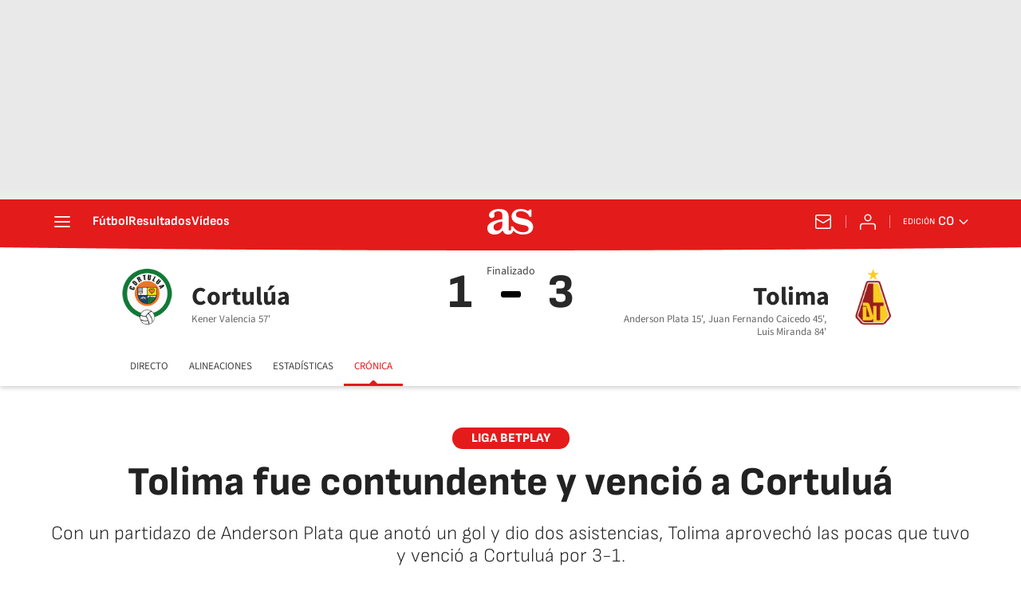

--- FILE ---
content_type: text/html; charset=utf-8
request_url: https://colombia.as.com/colombia/2022/03/08/futbol/1646695464_602162.html
body_size: 44481
content:
<!DOCTYPE html><html lang="es-co" prefix="og: http://ogp.me/ns# article: http://ogp.me/ns/article#"><head><meta charSet="UTF-8"/><meta name="viewport" content="width=device-width, initial-scale=1"/><link href="https://colombia.as.com/colombia/2022/03/08/futbol/1646695464_602162.html?outputType=amp" rel="amphtml"/><link href="https://colombia.as.com/colombia/2022/03/08/futbol/1646695464_602162.html" rel="canonical"/><title>Tolima fue contundente y venció a Cortuluá - AS Colombia</title><meta name="robots" content="max-snippet:-1, max-image-preview:large, max-video-preview:-1"/><meta name="description" content="Con un partidazo de Anderson Plata que anotó un gol y dio dos asistencias, Tolima venció a Cortuluá 3-1."/><meta property="og:url" content="https://colombia.as.com/colombia/2022/03/08/futbol/1646695464_602162.html"/><meta property="og:site_name" content="Diario AS"/><meta property="og:type" content="article"/><meta property="article:modified_time" content="2022-03-07T22:12:36-05:00"/><meta property="article:published_time" content="2022-03-07T21:52:40-05:00"/><meta property="article:author"/><meta property="article:section" content="Fútbol"/><meta property="article:section" content="colombia"/><meta property="article:section" content="chile"/><meta property="article:section" content="peru"/><meta property="article:section" content="argentina"/><meta property="article:tag" content="Cortuluá"/><meta property="article:tag" content="Deportes Tolima"/><meta property="article:tag" content="Liga Betplay"/><meta property="article:tag" content="Dimayor"/><meta property="article:tag" content="Ligas fútbol"/><meta property="article:tag" content="Equipos"/><meta property="article:tag" content="Fútbol"/><meta property="article:tag" content="Organizaciones deportivas"/><meta property="article:tag" content="Competiciones"/><meta property="article:tag" content="Deportes"/><meta property="og:title" content="Tolima fue contundente y venció a Cortuluá"/><meta property="og:description" content="Con un partidazo de Anderson Plata que anotó un gol y dio dos asistencias, Tolima venció a Cortuluá 3-1."/><meta property="og:image" content="https://img.asmedia.epimg.net/resizer/v2/GLDS6NHKDFP5BN75G3JDB3ENXY.jpg?auth=4dbd67cede2ecf54eb57e3f48ec374b415bd8b0dee2e2a786a5f5c45df50e163&amp;width=1472&amp;height=828&amp;smart=true"/><meta property="og:image:width" content="1472"/><meta property="og:image:height" content="828"/><meta property="og:updated_time" content="2022-03-07T22:12:36-05:00"/><meta name="twitter:site" content="@AS_Colombia"/><meta name="twitter:card" content="summary_large_image"/><meta name="twitter:creator" content="@AS_Colombia"/><meta name="twitter:title" content="Tolima fue contundente y venció a Cortuluá"/><meta name="twitter:description" content="Con un partidazo de Anderson Plata que anotó un gol y dio dos asistencias, Tolima venció a Cortuluá 3-1."/><meta name="twitter:image" content="https://img.asmedia.epimg.net/resizer/v2/GLDS6NHKDFP5BN75G3JDB3ENXY.jpg?auth=4dbd67cede2ecf54eb57e3f48ec374b415bd8b0dee2e2a786a5f5c45df50e163&amp;width=644&amp;height=362&amp;smart=true"/><meta property="mrf:secondary_title" content="Tolima fue contundente y venció a Cortuluá"/><meta property="mrf:tags" content="keyword:Cortuluá;keyword:Deportes Tolima;keyword:Liga Betplay;keyword:Dimayor;keyword:Ligas fútbol;keyword:Equipos;keyword:Fútbol;keyword:Organizaciones deportivas;keyword:Competiciones;keyword:Deportes"/><meta property="mrf:sections" content="futbol"/><link rel="alternate" hrefLang="es-co" href="https://colombia.as.com/colombia/2022/03/08/futbol/1646695464_602162.html"/><script type="application/ld+json">[{"@context":"https://schema.org/","@type":"BreadcrumbList","itemListElement":[{"@type":"ListItem","item":{"@id":"https://colombia.as.com/","@type":"CollectionPage","name":"AS Colombia"},"position":1},{"@type":"ListItem","item":{"@id":"https://colombia.as.com/futbol/","@type":"CollectionPage","name":"Fútbol"},"position":2},{"@type":"ListItem","item":{"@id":"https://colombia.as.com/colombia/2022/03/08/futbol/1646695464_602162.html","@type":"ItemPage","name":"Tolima fue contundente y venció a Cortuluá"},"position":3}]},{"@context":"https://schema.org/","@type":["NewsArticle"],"headline":"Tolima fue contundente y venció a Cortuluá","url":"https://colombia.as.com/colombia/2022/03/08/futbol/1646695464_602162.html","datePublished":"2022-03-07T21:52:40-05:00","dateModified":"2022-03-07T22:12:36-05:00","description":"Con un partidazo de Anderson Plata que anotó un gol y dio dos asistencias, Tolima venció a Cortuluá 3-1.","articleBody":"Tolima sigue a paso firme mientras continúa la jornada de clásicos en la Liga BetPlay esta semana antes del parón por las elecciones de este 13 de marzo. El equipo de Hernán Torres venció 2-1 a Cortuluá de manera contundente aprovechando las pocas oportunidades que tuvo ante un equipo local que fue mejor en los noventa minutos pero no pudo ser efectivo. Jugado en el estadio Pascual Guerrero por temas de iluminación en el Doce de Octubre donde Cortuluá hace las veces de local, en el primer tiempo Cortuluá tomó la posesión del balón e incomodó al Tolima que por lo general toma el protagonismo del partido. Sin embargo, eso no fue problema para el local que a través del contraataque aprovechó las que tuvo y marcó la diferencia en el marcador. Sobre el minuto 16, un centro al área de Junior Hernández encuentra a un Anderson Plata que llegó al segundo palo y cabeceó a quemarropa al arquero Ernesto Hernández, que aguantó el testazo con las manos pero con los brazos adentro del arco. El árbitro decretó el gol tras unos segundo y validó con el VAR para que el equipo visitante abra el marcador. Cortuluá sintió el golpe tras el gol y el partido bajó en ritmo gracias a la falta de llegadas en ambos equipos. Sobre el final de la primera parte, justo cuando Cortuluá parecía animarse para buscar el empate, en un contraataque puso el segundo en el Pascual Guerrero. El equipo local se jugó en ataque y dejó pocos hombres para la llegada de un Anderson Plata que pisó el área y se la cedió a Juan Fernando Caicedo para definir solo al otro palo del arquero. Para el segundo tiempo Cortuluá empezó con el mismo ritmo con el que inició el partido y puso al Tolima en retroceso con diferentes llegadas. Descontó sobre el minuto 57 a través de una acción extraña de Kenner Valencia, Bairon Escobar centró sobre la derecha y en la lucha por la posición mientras la pelota venía cayendo, Valencia la empalmó sin mirar con la pierna y el tiro encuentra el fondo de la red al primer palo del arquero Alexander Domínguez. Luis Carlos Ruiz apareció en el segundo tiempo con varias oportunidades para empatar el juego, entre esas una anticipación al primer palo en un cobro de tiro de esquina intentando sorprender con un taco, pero no fue la noche del delantero. En la búsqueda desesperada del empate, en el minuto 84 otra vez el equipo local se vio superado en hombres al defender y Luis Miranda, quién había recién entrado al compromiso, armó una pared con Anderson Plata y sentenció el 3-1 final. Con este resultado Deportes Tolima se sube a la segunda posición de la Liga BetPlay con 22 puntos, a uno del líder, Millonarios. Mientras para Cortuluá es la segunda derrota consecutiva y se ubica en la décimo tercera posición con doce unidades.","author":[{"@type":"Person","name":"Diario AS","url":"https://as.com/autor/diario_as/a/"}],"articleSection":"colombia","mainEntityOfPage":{"@type":"WebPage","@id":"https://colombia.as.com/colombia/2022/03/08/futbol/1646695464_602162.html","name":"Tolima fue contundente y venció a Cortuluá"},"image":["https://img.asmedia.epimg.net/resizer/v2/GLDS6NHKDFP5BN75G3JDB3ENXY.jpg?auth=4dbd67cede2ecf54eb57e3f48ec374b415bd8b0dee2e2a786a5f5c45df50e163&width=1472&height=828&smart=true","https://img.asmedia.epimg.net/resizer/v2/GLDS6NHKDFP5BN75G3JDB3ENXY.jpg?auth=4dbd67cede2ecf54eb57e3f48ec374b415bd8b0dee2e2a786a5f5c45df50e163&width=1472&height=1104&smart=true","https://img.asmedia.epimg.net/resizer/v2/GLDS6NHKDFP5BN75G3JDB3ENXY.jpg?auth=4dbd67cede2ecf54eb57e3f48ec374b415bd8b0dee2e2a786a5f5c45df50e163&width=1200&height=1200&smart=true"],"publisher":[{"@type":"NewsMediaOrganization","logo":{"@type":"ImageObject","url":"https://static.as.com/dist/resources/images/logos/as/as.svg","height":117,"width":217,"representativeOfPage":true},"name":"AS Colombia","url":"https://colombia.as.com"}],"isAccessibleForFree":true}]</script><meta name="theme-color" content="#ffffff"/><link rel="icon" type="image/x-icon" href="https://static.as.com/dist/resources/images/favicon/favicon.ico"/><link rel="icon" sizes="96x96" type="image/png" href="https://static.as.com/dist/resources/images/favicon/favicon-96x96.png"/><link rel="icon" type="image/svg+xml" href="https://static.as.com/dist/resources/images/favicon/favicon.svg"/><link rel="mask-icon" type="image/svg+xml" href="https://static.as.com/dist/resources/images/favicon/safari-pinned-tab.svg" color="#E41B1B"/><link rel="apple-touch-icon" type="image/png" href="https://static.as.com/dist/resources/images/favicon/apple-touch-icon-180x180.png"/><link rel="manifest" href="/pf/resources/manifests/site.webmanifest?d=780"/><link rel="preconnect" href="https://static.as.com"/><link rel="preload" as="image" href="https://img.asmedia.epimg.net/resizer/v2/GLDS6NHKDFP5BN75G3JDB3ENXY.jpg?auth=4dbd67cede2ecf54eb57e3f48ec374b415bd8b0dee2e2a786a5f5c45df50e163&amp;width=360&amp;height=203&amp;smart=true" imageSrcSet="https://img.asmedia.epimg.net/resizer/v2/GLDS6NHKDFP5BN75G3JDB3ENXY.jpg?auth=4dbd67cede2ecf54eb57e3f48ec374b415bd8b0dee2e2a786a5f5c45df50e163&amp;width=360&amp;height=203&amp;smart=true 360w, https://img.asmedia.epimg.net/resizer/v2/GLDS6NHKDFP5BN75G3JDB3ENXY.jpg?auth=4dbd67cede2ecf54eb57e3f48ec374b415bd8b0dee2e2a786a5f5c45df50e163&amp;width=644&amp;height=362&amp;smart=true 644w, https://img.asmedia.epimg.net/resizer/v2/GLDS6NHKDFP5BN75G3JDB3ENXY.jpg?auth=4dbd67cede2ecf54eb57e3f48ec374b415bd8b0dee2e2a786a5f5c45df50e163&amp;width=736&amp;height=414&amp;smart=true 736w, https://img.asmedia.epimg.net/resizer/v2/GLDS6NHKDFP5BN75G3JDB3ENXY.jpg?auth=4dbd67cede2ecf54eb57e3f48ec374b415bd8b0dee2e2a786a5f5c45df50e163&amp;width=976&amp;height=549&amp;smart=true 976w, https://img.asmedia.epimg.net/resizer/v2/GLDS6NHKDFP5BN75G3JDB3ENXY.jpg?auth=4dbd67cede2ecf54eb57e3f48ec374b415bd8b0dee2e2a786a5f5c45df50e163&amp;width=1200&amp;height=675&amp;smart=true 1200w" imageSizes="
    (min-width: 1192px) 1152px,
    (min-width: 1000px) calc(100vw - 40px),
    (min-width: 768px) 648px,
    100vw" fetchpriority="high"/><link rel="preload" href="https://static.as.com/dist/resources/fonts/sofiasans/sofiasans-800.woff2" as="font" crossorigin="anonymous" type="font/woff2"/><link rel="preload" href="https://static.as.com/dist/resources/fonts/sourcesans3/sourcesans3-300.woff2" as="font" crossorigin="anonymous" type="font/woff2"/><link rel="preload" as="script" fetchpriority="low" href="https://static.prisa.com/dist/subs/pmuser/v2/stable/pmuser.min.js"/><style>@font-face{font-family:sourcesans3;font-style:normal;font-weight:300;font-display:swap;src:url(https://static.as.com/dist/resources/fonts/sourcesans3/sourcesans3-300.woff2) format("woff2"),url(https://static.as.com/dist/resources/fonts/sourcesans3/sourcesans3-300.woff) format("woff"),url(https://static.as.com/dist/resources/fonts/sourcesans3/sourcesans3-300.ttf) format("truetype")}@font-face{font-family:sourcesans3;font-style:normal;font-weight:400;font-display:swap;src:url(https://static.as.com/dist/resources/fonts/sourcesans3/sourcesans3-400.woff2) format("woff2"),url(https://static.as.com/dist/resources/fonts/sourcesans3/sourcesans3-400.woff) format("woff"),url(https://static.as.com/dist/resources/fonts/sourcesans3/sourcesans3-400.ttf) format("truetype")}@font-face{font-family:sourcesans3;font-style:normal;font-weight:600;font-display:swap;src:url(https://static.as.com/dist/resources/fonts/sourcesans3/sourcesans3-600.woff2) format("woff2"),url(https://static.as.com/dist/resources/fonts/sourcesans3/sourcesans3-600.woff) format("woff"),url(https://static.as.com/dist/resources/fonts/sourcesans3/sourcesans3-600.ttf) format("truetype")}@font-face{font-family:sourcesans3;font-style:normal;font-weight:700;font-display:swap;src:url(https://static.as.com/dist/resources/fonts/sourcesans3/sourcesans3-700.woff2) format("woff2"),url(https://static.as.com/dist/resources/fonts/sourcesans3/sourcesans3-700.woff) format("woff"),url(https://static.as.com/dist/resources/fonts/sourcesans3/sourcesans3-700.ttf) format("truetype")}@font-face{font-family:sourcesans3;font-style:normal;font-weight:800;font-display:swap;src:url(https://static.as.com/dist/resources/fonts/sourcesans3/sourcesans3-800.woff2) format("woff2"),url(https://static.as.com/dist/resources/fonts/sourcesans3/sourcesans3-800.woff) format("woff"),url(https://static.as.com/dist/resources/fonts/sourcesans3/sourcesans3-800.ttf) format("truetype")}@font-face{font-family:sofiasans;font-style:normal;font-weight:200;font-display:swap;src:url(https://static.as.com/dist/resources/fonts/sofiasans/sofiasans-200.woff2) format("woff2"),url(https://static.as.com/dist/resources/fonts/sofiasans/sofiasans-200.woff) format("woff"),url(https://static.as.com/dist/resources/fonts/sofiasans/sofiasans-200.ttf) format("truetype")}@font-face{font-family:sofiasans;font-style:normal;font-weight:300;font-display:swap;src:url(https://static.as.com/dist/resources/fonts/sofiasans/sofiasans-300.woff2) format("woff2"),url(https://static.as.com/dist/resources/fonts/sofiasans/sofiasans-300.woff) format("woff"),url(https://static.as.com/dist/resources/fonts/sofiasans/sofiasans-300.ttf) format("truetype")}@font-face{font-family:sofiasans;font-style:normal;font-weight:400;font-display:swap;src:url(https://static.as.com/dist/resources/fonts/sofiasans/sofiasans-400.woff2) format("woff2"),url(https://static.as.com/dist/resources/fonts/sofiasans/sofiasans-400.woff) format("woff"),url(https://static.as.com/dist/resources/fonts/sofiasans/sofiasans-400.ttf) format("truetype")}@font-face{font-family:sofiasans;font-style:italic;font-weight:400;font-display:swap;src:url(https://static.as.com/dist/resources/fonts/sofiasans/sofiasans-400-italic.woff2) format("woff2"),url(https://static.as.com/dist/resources/fonts/sofiasans/sofiasans-400-italic.woff) format("woff"),url(https://static.as.com/dist/resources/fonts/sofiasans/sofiasans-400-italic.ttf) format("truetype")}@font-face{font-family:sofiasans;font-style:normal;font-weight:600;font-display:swap;src:url(https://static.as.com/dist/resources/fonts/sofiasans/sofiasans-600.woff2) format("woff2"),url(https://static.as.com/dist/resources/fonts/sofiasans/sofiasans-600.woff) format("woff"),url(https://static.as.com/dist/resources/fonts/sofiasans/sofiasans-600.ttf) format("truetype")}@font-face{font-family:sofiasans;font-style:normal;font-weight:700;font-display:swap;src:url(https://static.as.com/dist/resources/fonts/sofiasans/sofiasans-700.woff2) format("woff2"),url(https://static.as.com/dist/resources/fonts/sofiasans/sofiasans-700.woff) format("woff"),url(https://static.as.com/dist/resources/fonts/sofiasans/sofiasans-700.ttf) format("truetype")}@font-face{font-family:sofiasans;font-style:normal;font-weight:800;font-display:swap;src:url(https://static.as.com/dist/resources/fonts/sofiasans/sofiasans-800.woff2) format("woff2"),url(https://static.as.com/dist/resources/fonts/sofiasans/sofiasans-800.woff) format("woff"),url(https://static.as.com/dist/resources/fonts/sofiasans/sofiasans-800.ttf) format("truetype")}@font-face{font-family:sofiasans;font-style:italic;font-weight:800;font-display:swap;src:url(https://static.as.com/dist/resources/fonts/sofiasans/sofiasans-800-italic.woff2) format("woff2"),url(https://static.as.com/dist/resources/fonts/sofiasans/sofiasans-800-italic.woff) format("woff"),url(https://static.as.com/dist/resources/fonts/sofiasans/sofiasans-800-italic.ttf) format("truetype")}@font-face{font-family:sofiasans;font-style:normal;font-weight:900;font-display:swap;src:url(https://static.as.com/dist/resources/fonts/sofiasans/sofiasans-900.woff2) format("woff2"),url(https://static.as.com/dist/resources/fonts/sofiasans/sofiasans-900.woff) format("woff"),url(https://static.as.com/dist/resources/fonts/sofiasans/sofiasans-900.ttf) format("truetype")}html{line-height:1.15;-webkit-text-size-adjust:100%;-moz-text-size-adjust:100%;text-size-adjust:100%;-webkit-font-smoothing:antialiased}body{margin:0;overflow-x:hidden}a{color:inherit}abbr[title]{border-bottom:none;text-decoration:underline;-webkit-text-decoration:underline dotted;text-decoration:underline dotted}b,strong{font-weight:bolder}sub{font-size:75%;line-height:0;position:relative;vertical-align:baseline}sub{bottom:-.25em}button{font-family:inherit;font-size:100%;line-height:1.15;margin:0}button{color:inherit;background-color:unset;border:none;padding:0;box-sizing:border-box}button{overflow:visible}button{text-transform:none}[type=button],button{-webkit-appearance:auto;-moz-appearance:auto;appearance:auto}[type=button]::-moz-focus-inner,button::-moz-focus-inner{border-style:none;padding:0}[type=button]:-moz-focusring,button:-moz-focusring{outline:ButtonText dotted 1px}::-webkit-file-upload-button{-webkit-appearance:auto;appearance:auto;font:inherit}figure{margin:0}._rt-16x9{aspect-ratio:16/9}._rt-9x16{aspect-ratio:9/16}._hidden{display:none!important}.sr-only{position:absolute;left:-1px;top:auto;width:1px;height:1px;overflow:hidden}:focus-visible{outline:#1b4be4 solid 2px;border-radius:4px}.ad{position:relative;display:flex;justify-content:center;margin-left:auto;margin-right:auto}.ad-ldb{align-items:center;min-height:100px;max-width:320px}.mha-wr{position:relative}.mha-wr .ad-ldb-1{max-width:100%;background:linear-gradient(to top,#f0f0f0,#e9e9e9 6%);z-index:10000015}.mha-wr .ad-ldb-1>div{max-width:320px}.ldb--is-fixed .ad-ldb-1{position:sticky;top:0}.ad:not(.ad-nstd)>div{position:sticky;top:4.625rem}.ad-ldb-1>div{top:0}.ad-mpu>div{max-width:300px;margin:0 auto}.ai{position:relative}.ai svg{width:100%;height:auto;fill:#fff}.ai-ar-d svg,.ai-ar-d-b svg{transform:rotate(90deg)}.ai-ar-l svg{transform:rotate(180deg)}.mh{position:relative}.mh_wr{position:relative;min-height:3.5rem}.mh_c{position:relative;margin:0 auto;display:flex;align-items:center;height:3.5rem;color:#fff;font:400 1rem/1rem sofiasans,sans-serif;padding:0 1rem;z-index:10000010}.mh_c a{text-decoration:none;color:inherit}.mh_c:before{content:"";position:absolute;top:0;left:50%;width:100vw;height:3.5rem;background:url(https://static.as.com/dist/resources/images/v2/ui/main-header-bg-xs.png) center center no-repeat;background-size:auto;z-index:-1;transform:translate(-50%)}.mh_hb{display:flex;align-items:center;position:relative;margin:0 auto 0 0;padding:0;color:#fff;background:0 0;border:0}.mh_hb .ai{height:1.75rem;width:1.75rem}.mh_nav,.mh_sc-close{display:none}.mh_logo{position:absolute;left:50%;transform:translate(-50%)}.mh_logo .ai{display:block;width:2.9375rem;height:1.625rem}.mh_to{position:relative;display:flex;align-items:center;order:2;background-color:#e41b1b}.mh_nw,.mh_su{display:none;position:relative}.mh_nw .ai{display:flex;height:1.5rem;width:1.5rem}.mh_xt{display:none}.mh_u{position:relative;display:flex;align-items:center;min-width:1.25rem}.mh_u .ai{display:flex;height:1.5rem;width:1.5rem}.mh_u_i{position:relative;display:flex;align-items:center}.mh_u_long{display:none}.mh_u_short{text-transform:uppercase;font-weight:700}.mh_u_m{display:flex;position:absolute;top:1.875rem;right:-.25rem;min-width:9.5rem;flex-direction:column;gap:1rem;padding:1rem;background:#fff;border:.0625rem solid #e9e9e9;border-radius:.25rem 0 .25rem .25rem;visibility:hidden}.mh_u_btn-close{position:absolute;top:-2.125rem;right:-.0625rem;padding:.25rem .25rem .5rem;background:#fff;border-radius:.25rem .25rem 0 0;border:.0625rem solid #e9e9e9;border-bottom:none}.mh_u_btn-close .ai{display:block;height:1.3125rem;width:1.3125rem}.mh_u_btn-close .ai svg{fill:#222}.mh_u_btn{display:flex;position:relative;font:600 1rem/1.125rem sofiasans,sans-serif;color:#fff;text-align:center;background-color:#e41b1b;padding:.5rem 1rem;border-radius:.5rem;justify-content:center;white-space:nowrap}.mh_ed{display:none;position:relative;background-color:#e41b1b}.mh_ed_m{visibility:hidden}.msh{position:fixed;top:0;left:0;width:100%;height:100%;z-index:99999999;overflow:hidden;visibility:hidden}.msh_c{position:relative;width:300vw;height:100%;overflow:hidden auto;display:flex;flex-direction:column;align-items:flex-start;z-index:1}.msh_c:before{content:"";position:fixed;top:0;left:0;width:100%;height:100%;background:#fff;z-index:-1}.msh_c nav{width:100%}.msh_c a{text-decoration:none;color:inherit}.msh_btn-close{position:relative;margin:0 auto 0 0;padding:1.25rem;max-width:100vw;font-size:1.5rem;background:0 0;border:none}.msh_btn-close .ai{display:block;width:24px;height:24px}.msh_btn-close .ai svg{fill:#222}.msh_s{position:relative;padding:20px 0;margin:0 20px;border-top:.0625rem solid #e9e9e9;color:#3a3a3a;font:400 1rem/1.25rem sofiasans,sans-serif;width:100%;max-width:calc(100vw - 40px)}.msh_s_t{display:block;font-weight:600;color:#323232;margin-bottom:.5rem}.msh_s strong,.msh_s--t li{font-weight:600}.msh_li{font-weight:400;list-style:none;padding:0;margin:0}.msh_li a{display:flex;align-items:center;margin-bottom:.75rem}.msh_li .ai{display:block;width:1rem;height:1.125rem}.msh_li .ai-mail{margin-right:.75rem}.msh_li .ai-mail svg{fill:#3a3a3a}.msh_li .ai-ar-r svg{fill:#3a3a3a}.msh_li li:last-child>a{margin-bottom:0}.msh_li .msh_li--1,.msh_li .msh_li--2{position:relative}.msh_li:only-child>a{margin-bottom:0}.msh_s-topics .msh_li{display:flex;align-items:center;flex-wrap:wrap;gap:.5rem;font-size:.8125rem;line-height:1rem;font-weight:400;color:#4a4a4a}.msh_s-topics .msh_li a{margin-bottom:0}.msh .w_sb{gap:.75rem}.msh .w_sb_bt{width:2.25rem;height:2.25rem}.msh .msh_li_ar{position:absolute;top:0;right:0}.msh_sm{background-color:#fff;position:fixed;top:0;left:0;width:100%}.msh_btn-back{display:flex;align-items:center;margin:0 auto 0 0;padding:1.25rem;background:0 0;border:none;line-height:24px}.msh_btn-back .ai{display:block;height:24px;width:24px;margin-right:8px}.msh_btn-back .ai svg{fill:#222}.mo{position:fixed;inset:0;z-index:99999999;display:none}.mo:before{content:"";position:absolute;inset:0;background-color:#22222280}.mo_w{position:relative;display:flex;justify-content:center;align-items:center;height:100%;width:100%;padding:1.25rem;box-sizing:border-box}.mo_b{position:relative;z-index:1}.mo_hz{position:absolute;inset:0;z-index:0}.mo_btn-close{position:absolute;background:0 0;border:none;padding:0;inset:1.25rem 1.25rem auto auto;width:1.5rem;height:1.5rem;flex:0 0 auto;z-index:2}.mo_btn-close .ai{display:block;width:100%;height:100%}.w-ap{position:relative;min-height:2.1875rem}.w_eds_li{display:flex;flex-wrap:wrap;gap:.625rem 1rem;list-style:none;padding:0;margin:0;font:400 1rem/1.25rem sofiasans,sans-serif}.w_eds_li a{min-width:120px;display:flex;align-items:center;text-decoration:none;color:inherit}.w_eds_flag{position:relative;width:1rem;height:1rem;overflow:hidden;border-radius:50%;border:.0625rem solid #fff;outline:#c9c9c9 solid .0625rem;margin-right:.5rem}.w_eds_flag img{position:relative;left:50%;height:1rem;aspect-ratio:29/18;transform:translate(-50%)}.w_sb{display:flex;align-items:center;gap:.375rem}.w_sb_bt{display:inline-flex;justify-content:center;align-items:center;border-radius:1.75rem;width:2.25rem;height:2.25rem;text-decoration:none}.w_sb_bt:has(.ai-tw){background-color:#000}.w_sb_bt:has(.ai-fb){background-color:#1877f2}.w_sb_bt:has(.ai-wa){background-color:#25d366}.w_sb .ai{height:1.75rem;width:1.75rem}.w_sb_com{display:flex;flex-direction:row-reverse;align-items:center;border-radius:1.75rem;border:.0625rem solid #c9c9c9;font:600 1rem sourcesans3,sans-serif;color:#e41b1b;height:2.125rem;width:auto;min-width:2.125rem}.w_sb_com .ai{height:1.5rem;width:1.5rem;margin:0 .375rem 0 .75rem}.w_sb_com .ai svg{stroke:#e41b1b;fill:none}.w_sb_com .ai:first-child{margin:0 .25rem}.w_sb_count{margin:0 1rem 0 0}.wr-c{display:block;padding:1rem 1.25rem 0;margin:0 auto;background-color:#fff}.wr-c>main,.wr-c>main>article{display:contents}.a_m{position:relative}.a_m_w{position:relative;display:block}.a_m img{display:block;width:100%;height:100%;-o-object-fit:cover;object-fit:cover}.a_m_p{color:#656565;font:400 .75rem/1.125rem sourcesans3,sans-serif;text-align:right;padding:.375rem 1.25rem}.a_m_m{text-transform:uppercase}.a_m_m:not(:first-child):before{content:"/";margin:0 .25rem}.a_m ._rt-9x16{max-width:17.5rem;margin:0 auto}.a_m_video{position:absolute;inset:0;width:100%;height:100%}.posicionador{display:block;position:absolute;inset:0}.posicionador .boton_video{position:absolute;inset:0}.btn-mm{position:absolute;inset:0;padding:1rem;display:flex;align-items:flex-end}.btn-mm .ai-play{position:relative;display:block;width:2rem;height:2rem}.btn-mm .ai-play:after{content:"";position:relative;display:block;width:100%;height:100%;background-image:url(data:image/svg+xml,%3Csvg%20width%3D%2240%22%20height%3D%2241%22%20viewBox%3D%220%200%2040%2041%22%20fill%3D%22none%22%20xmlns%3D%22http%3A%2F%2Fwww.w3.org%2F2000%2Fsvg%22%3E%3Cg%20clip-path%3D%22url\(%23k7z0uet31a\)%22%3E%3Ccircle%20cx%3D%2220%22%20cy%3D%2220.135%22%20r%3D%2220%22%20fill%3D%22%23000%22%20fill-opacity%3D%22.3%22%2F%3E%3Cpath%20fill-rule%3D%22evenodd%22%20clip-rule%3D%22evenodd%22%20d%3D%22M20%2040.135c11.046%200%2020-8.954%2020-20s-8.954-20-20-20-20%208.954-20%2020c0%2011.045%208.954%2020%2020%2020zM16.785%2011.71c-1.95-.988-4.285.386-4.285%202.524v11.8c0%202.137%202.334%203.512%204.285%202.523l11.64-5.9a2.81%202.81%200%200%200%200-5.047l-11.64-5.9z%22%20fill%3D%22%23fff%22%2F%3E%3C%2Fg%3E%3Cdefs%3E%3CclipPath%20id%3D%22k7z0uet31a%22%3E%3Cpath%20fill%3D%22%23fff%22%20transform%3D%22translate\(0%20.135\)%22%20d%3D%22M0%200h40v40H0z%22%2F%3E%3C%2FclipPath%3E%3C%2Fdefs%3E%3C%2Fsvg%3E);background-size:100%;background-repeat:no-repeat}.a_e{display:grid;grid-template-columns:1fr;position:relative;margin-bottom:3rem;font:1rem/1.125rem sourcesans3,sans-serif}.a_e_txt{text-align:center}.a_e .a_m_w>iframe{display:block;width:calc(100% - 2.5rem);margin:0 auto}.a_e ._rt-16x9>iframe{width:100%;height:100%}.a_k{display:inline-block;font:800 .875rem/1rem sofiasans,sans-serif;color:#fff;background:#e41b1b;padding:.375rem 1.5rem .3125rem;border-radius:1.875rem;text-transform:uppercase;margin-bottom:1rem;text-decoration:none}.a_t{font:800 2rem/2.125rem sofiasans,sans-serif;margin:0 0 1.5rem;color:#222}.a_st{font:300 1.3125rem/1.5rem sofiasans,sans-serif;color:#222;margin:0}.a_e .a_e_m{grid-row:1/2;margin:0-1.25rem 1rem}.a_e .a_e_m .btn-mm .ai-play{width:3rem;height:3rem}.a_e--2{margin-bottom:0}.a_e--2 .a_e_m{grid-row:2/3}.a_e--2 .a_e_txt{margin-bottom:2rem}.a_e--3 .a_e_m{position:relative}.a_e--3 .a_e_m:has(.a_m_p){margin-bottom:2.5rem}.a_e--3 .a_e_m .a_m{margin-bottom:0}.a_e--3 .a_e_m .a_m_p{position:absolute;right:0;width:100%}.a_e--3 .a_e_m .a_k{position:relative}.a_e--3 .a_e_m .a_t{position:relative;font-size:1.75rem;line-height:1.875rem;color:#fff;text-shadow:2px 2px 2px rgba(0,0,0,.25)}.a_e--3 .a_e_m .a_e_txt{position:absolute;left:0;right:0;bottom:0;margin:0 1.25rem 1rem}.a_e--3 .a_e_m .a_e_txt:before{content:"";position:absolute;left:-1.25rem;right:-1.25rem;bottom:-1rem;height:13.75rem;background-image:linear-gradient(to bottom,#0000 24%,#000)}.a_e--3 .a_t{margin-bottom:0}.a_e--4+.a_e_m{margin:0-1.25rem 2.5rem}.a_e--v .a_e_m{grid-row:auto;margin-bottom:0}.a_e--v .a_st{margin-bottom:1.5rem}.a_e--v .posicionador{position:absolute;inset:0;aspect-ratio:9/16}.a_c{font:1.375rem/1.875rem sourcesans3,sans-serif;color:#222}.a_c>h2,.a_c>h3,.a_c>h4{grid-column:1/5;color:#222;font:800 1.5rem/2rem sofiasans,sans-serif;margin:3rem 0 0}.a_c>h2+p,.a_c>h3+p,.a_c>h4+p{margin-top:1.5rem}.a_c>p{margin:1rem 0 0}.a_c>p b{font-weight:700}.a_c>p:first-child{margin-top:0}.a_c>p a{color:#e41b1b}.a_c table{border-collapse:collapse;width:100%;font-size:1.25rem;line-height:1.75rem}.a_c>table{grid-column:1/5;margin:2.5rem 0 0}.a_c>table+p{margin-top:2.5rem}.a_tbl{grid-column:1/5;margin:2.5rem 0 0;overflow-x:auto}.a_c>ol,.a_c>ul{margin:2.5rem 0 0;padding:0 0 0 1.25rem;font-size:1.375rem;line-height:1.875rem}.a_c>ol+p,.a_c>ul+p{margin-top:2.5rem}.a_c>ul{padding:0;list-style:none}.a_rel{margin:2.5rem 0 0;padding:1.25rem 0;border-top:.0625rem solid gray;border-bottom:.0625rem solid gray}.a_rel+p{margin-top:2.5rem}.a_rel_b{min-height:17.5625rem}.a_c>.a_m{margin:2.5rem -20px 0}.a_md{display:flex;flex-wrap:wrap;gap:2rem 1rem;padding-bottom:1.5rem;font-family:sourcesans3,sans-serif}.a_md_i{display:block;width:3.5rem;height:3.5rem;flex:0 0 3.5rem;border-radius:50%;margin:0;overflow:hidden}.a_md_i img{display:block;width:3.5rem;height:3.5rem}.a_md_f{font-size:.8125rem;line-height:1.125rem;color:#656565}.a_md_f a{color:inherit;text-decoration:none}.a_md_f abbr{text-decoration:none}.a_md_txt{flex:1}.a_md .a_md_a+.a_md_f{margin-top:.25rem}.a_md_a_n{font:800 1.1875rem/1.25rem sofiasans,sans-serif;text-decoration:none;color:#222}.a_md_a_n~.a_md_a_n:before{content:"";display:inline-block;height:1rem;width:.0625rem;background-color:#e9e9e9;right:0;top:.1875rem;position:relative;margin:0 .75rem}.a_md_a_l,.a_md_a_tw{display:inline-block;margin:0-.3125rem 0 .5rem}.a_md_a_l .ai,.a_md_a_tw .ai{display:inline-block;vertical-align:bottom;height:1.25rem;width:1.25rem}.a_md_a_l svg,.a_md_a_tw svg{fill:#222}.a_md .w_sb{position:relative;grid-column:1/3;gap:.75rem;flex:1 1 100%}.a_md .w_sb:after{content:"";position:absolute;top:-1rem;left:0;width:100%;border-top:.0625rem dashed #c9c9c9}.a_md .w_sb .sr-only{color:#fff}.a_md:has(.a_sb){gap:1rem}.a_sb-wr{display:none}.a_sb{position:relative;flex:1 1 100%;display:flex;align-items:center;gap:.5rem;padding-top:1rem;border-top:1px dashed #e9e9e9}.a_sb_m{display:flex;position:relative;flex-wrap:wrap;width:16rem;z-index:1}.a_sb_m:before{content:"";position:absolute;inset:0;background:#fff;border-radius:.5rem;z-index:-1}.a_sb_t{flex:1 1 100%;font:600 1rem/2rem sofiasans,sans-serif;color:#3a3a3a;padding:.5rem 0 .25rem;margin:0 1rem;border-bottom:1px solid #e9e9e9}.a_sb_bt-close{position:absolute;top:.5rem;right:1rem;height:2rem;width:2rem}.a_sb_bt-close .ai{display:block;height:100%;width:100%}.a_sb_bt-close svg{fill:#3a3a3a}.a_sb_bt{display:flex;align-items:center;padding:.625rem .75rem;font:600 1rem/1rem sofiasans,sans-serif;color:#222;text-decoration:none;background:0 0;border:1px solid #e9e9e9;border-radius:2.25rem}.a_sb_bt .ai-share{height:1.5rem;width:1.5rem;margin:-.25rem -.3125rem}.a_sb_bt .ai-share svg{fill:#222}.a_sb_bt .ai-com{height:1.25rem;width:1.25rem;margin:-.125rem .5rem -.125rem 0}.a_sb_bt .ai-com svg{stroke:#222;fill:none}.a_sb .w_sb{margin:1.5rem auto 1.75rem;gap:1.5rem;flex:0 0 auto}.a_sb .w_sb_bt{height:3rem;width:3rem}.a_sb .w_sb:after{display:none}.a_tp_btn{color:#e41b1b;font-size:.8125rem;line-height:1.125rem;font-weight:600;position:relative;background:0 0;border:none;padding:0;margin:0}.a_tp_btn .ai{display:inline-block;position:relative;height:.75rem;width:.75rem;margin-left:.125rem;top:.125rem}.a_tp_btn .ai svg{fill:#3a3a3a}.a_tp_c{display:none;font-size:1rem;line-height:1.25rem;color:#3a3a3a;margin:.25rem 0}.w-recd{position:relative;padding:1.25rem 0;margin:1.5rem 0 0;border-top:.0625rem solid gray}.w-tg{display:flex;font:1rem/1.875rem sofiasans,sans-serif;color:#656565;padding:.25rem 0;margin:1.5rem 0 0;border-top:.0625rem solid gray;border-bottom:.0625rem solid #e9e9e9}.a_com{display:flex;flex-direction:column;align-items:flex-start;padding:.625rem 0 0;margin:1.5rem 0 0;border-top:.0625rem solid gray}.s--promo{position:relative;margin:1.5rem 0 0}.w-mv{position:relative;margin:1.5rem 0 0}.w-mv a{color:inherit;text-decoration:none}.w-mv .w_h{display:flex;align-items:center;margin-bottom:.25rem}.w-mv .w_t{font:900 1rem/1.25rem sofiasans,sans-serif;color:#222;margin:0}.w-mv .w_b{padding:1rem 0;border-top:.0625rem solid gray;border-bottom:.0625rem solid gray}.w-mv .w_l{font:.875rem/1.25rem sofiasans,sans-serif;color:#e41b1b;display:flex;align-items:center;margin-left:auto}.w-mv .w_l .ai{display:inline-block;width:.75rem;height:.75rem}.w-mv .w_l .ai svg{fill:#e41b1b;transform:translateY(-1px) rotate(0)}.w-mv .s{position:relative;display:flex;gap:.75rem}.w-mv .s_m{position:relative;overflow:hidden;margin:0;aspect-ratio:1/1;width:8rem;height:7.125rem;flex:0 0 auto;display:flex;border-radius:.25rem}.w-mv .s_m_w{display:block;width:100%;height:100%}.w-mv .s_m img{width:100%;height:100%;-o-object-fit:cover;object-fit:cover}.w-mv .s_t{font:800 1.125rem/1.25rem sofiasans,sans-serif;color:#222;margin:0;overflow-wrap:anywhere}.w-mv .s_t a:after{content:"";position:absolute;inset:0}.w-mv .s_c{flex:1 1 auto}.w-mv .s:first-child{flex-direction:column;gap:.75rem}.w-mv .s:first-child .s_m{width:100%;height:auto;aspect-ratio:320/220}.w-mv .s:first-child .s_t{font-size:1.5rem;line-height:1.75rem}.w-mv .s+.s{margin-top:1rem;padding-top:1rem;border-top:.0625rem solid #e9e9e9}.ad-mldb-1{margin-top:1.5rem;margin-bottom:2.5rem;max-width:100%}.ad-mpu{margin-top:2.5rem}.w-prod{position:relative;padding:1.5rem 0 0;margin:1.5rem 0 0;border-top:.0625rem solid gray}.ad-tp{position:relative;overflow:hidden;min-height:3300px}.a_btn{clear:both;margin:2.5rem 0 0;text-align:center;display:flex;justify-content:center}.a_cre{border-top:.0625rem solid gray;margin:2.5rem 0 0;padding:1.25rem 0 0}.a_fe{padding:1.5rem 1rem;margin:2.5rem 0 0;background:#f6f3ec;border-radius:.25rem;font-size:1rem;line-height:1.25rem}.a_gl{padding-bottom:1.5rem;aspect-ratio:4/3;margin:2.5rem 0 0;width:100%}.a_gl .a_m_w{aspect-ratio:4/3;background-color:#222;border-radius:.25rem;overflow:hidden;display:flex;align-items:center;justify-content:center}.a_gl{position:relative}.a_gl .a_m{position:absolute;width:100%;visibility:hidden;opacity:0}.a_gl .a_m.is-selected{visibility:visible;opacity:1}.a_gl .a_m img{border-radius:0;-o-object-fit:contain;object-fit:contain;margin:0 auto;width:100%;height:auto;max-width:100.1%;max-height:100.1%}.a_gl_nav{position:absolute;inset:0 0 1.5rem;display:flex;justify-content:space-between}.a_gl_nav .btn-i{height:100%;display:flex;align-items:center;padding:1rem}.a_gl_nav .btn-i .ai{display:block;width:1.5rem;height:1.5rem;background-color:#2229;padding:.5rem;border-radius:.5rem}.a_gl_pl{display:none}.a_gl_n{position:absolute;bottom:0;width:100%;display:flex;justify-content:center;align-items:center;gap:.375rem}.a_gl_n span{display:flex;align-items:center;justify-content:center;height:.75rem;width:.75rem}.a_gl_n span:before{content:"";display:block;border-radius:50%;background-color:#c9c9c9;width:.375rem;height:.375rem;flex:0 0 auto}.a_gl_n span.active:before,.a_gl_n span.is-active:before{background-color:#e41b1b;width:.5rem;height:.5rem}.a_np{font-size:1rem;line-height:1.25rem;border-top:.0625rem solid gray;margin:2.5rem 0 0;padding:1.25rem 0 0}.a_de{margin:2.5rem 0 0;padding:1.5rem 1rem;background-color:#f6f3ec;border-radius:.25rem}.a_fts{margin:2.5rem 0 0;padding:1.25rem 0;border-top:.0625rem solid gray;border-bottom:.0625rem solid gray}.a_ap{margin:2.5rem 0 0;display:grid;grid-template-columns:7.5rem 1fr;padding:1.25rem 0;border-top:.0625rem solid gray;border-bottom:.0625rem solid gray}.a_ap_f{border-radius:.25rem;overflow:hidden;aspect-ratio:1/1}.a_ap_text{margin:0 0 0 1rem}.a_ap .w-ap{grid-column:1/3;margin:1.25rem 0 0;height:2rem}.a_q{margin:2.5rem 0 0;padding-top:4.1875rem;font-size:1.625rem;line-height:2rem;color:#323232;position:relative}.a_q:before{content:"";position:absolute;top:0;left:0;width:3.5rem;height:3.0625rem;background-image:url(data:image/svg+xml,%3Csvg\ width=\'56\'\ height=\'49\'\ viewBox=\'0\ 0\ 56\ 49\'\ fill=\'none\'\ xmlns=\'http://www.w3.org/2000/svg\'%3E%3Cpath\ fill-rule=\'evenodd\'\ clip-rule=\'evenodd\'\ d=\'M22.685.312c.66-.468\ 1.103-.488\ 1.348.488l1.745\ 7.438.042.18c.167.721.256\ 1.1-.683\ 1.779-4.146\ 2.995-8.686\ 8.148-9.063\ 11.892-.13\ 1.288\ 0\ 2.736\ 1.036\ 4.304.81\ 1.225\ 1.807\ 1.948\ 2.82\ 2.683\ 1.465\ 1.063\ 2.961\ 2.148\ 3.964\ 4.804\ 1.79\ 4.773-.471\ 10.294-4.993\ 13.102-5.56\ 3.369-12.814\ 1.778-16.3-3.744-.848-1.31-1.225-2.34-1.319-2.62C-4.183\ 26.861\ 8.741\ 9.67\ 22.685.312zm30.074\ 0c.66-.468\ 1.103-.488\ 1.348.489l1.745\ 7.438.042.179c.167.722.256\ 1.101-.683\ 1.78-4.146\ 2.994-8.686\ 8.148-9.063\ 11.891-.13\ 1.288\ 0\ 2.736\ 1.036\ 4.305.81\ 1.224\ 1.807\ 1.948\ 2.82\ 2.683\ 1.465\ 1.062\ 2.961\ 2.148\ 3.964\ 4.803\ 1.79\ 4.773-.471\ 10.295-4.993\ 13.102-5.56\ 3.37-12.814\ 1.778-16.3-3.743-.848-1.31-1.225-2.34-1.319-2.62C25.891\ 26.861\ 38.815\ 9.67\ 52.76.311z\'\ fill=\'%234A4A4A\'/%3E%3C/svg%3E%0A);background-position:top left;background-repeat:no-repeat}.a_rat{display:flex;align-items:center;gap:.5rem;margin:1.5rem 0 0}.raw_html{margin:2.5rem 0 0;position:relative}.a_rp{border-top:.0625rem solid gray;border-bottom:.0625rem solid gray;margin:2.5rem 0 0;padding:1.25rem 0}.a_ei{border-top:.0625rem solid gray;border-bottom:.0625rem solid gray;margin:2.5rem 0 0;padding:1.25rem 0}.a_sta{border-top:.0625rem solid gray;margin:2.5rem 0 0;padding:1.25rem 0 0}.a_seo{font:1.25rem/1.5rem sourcesans3,sans-serif;color:#222;padding-bottom:1.5rem;margin-bottom:1.5rem;border-bottom:.0625rem solid #e9e9e9}.a_seo a{color:inherit;text-decoration:none}.a_seo+p{margin-top:0}.a_seo_l{list-style:none;padding:0;margin:0}.a_seo_i{position:relative;margin-bottom:.75rem;padding-left:1.25rem}.a_seo_i:before{content:"";position:absolute;left:0;top:.5rem;width:.5rem;height:.5rem;border-radius:50%;background-color:#222}.a_seo_i:last-child{margin-bottom:0}.a_seo .ai{display:inline-block;width:1.25rem;height:1.25rem;vertical-align:middle}.a_seo .ai svg{fill:#e41b1b}.a_fi{margin:2.5rem 0 0;padding:1rem 0;border-top:.0625rem solid #e9e9e9;border-bottom:.0625rem solid #e9e9e9;display:grid;grid-template-columns:5rem 1fr;gap:0 1rem}.a_chr{padding:1.5rem 0;margin:2.5rem 0 0;border-top:.0625rem solid gray;border-bottom:.0625rem solid gray;font-size:1.25rem;line-height:1.75rem}.scr-hdr{z-index:1020;position:relative;background-color:#fff;box-shadow:0 2px 6px #0003;box-sizing:border-box;margin:-2.1875rem 0 0;padding-top:2.1875rem}.scr-hdr *{box-sizing:border-box}.scr-hdr a{text-decoration:none}.scr-hdr .ct{padding:0 .625rem;margin:0 auto;width:100%}.scr-hdr .is-ingame{color:#e41b1b}.scr-hdr .is-postgame{color:#282828}.scr-hdr__scr{display:flex;justify-content:space-between;position:relative;font:1rem/1 sourcesans3,sans-serif;text-align:center;padding-top:.9375rem;padding-bottom:.625rem;color:#666}.scr-hdr__team{display:flex;flex-direction:column;align-items:center;position:relative;max-width:calc(50% - 1.25rem);flex:1 1 50%}.scr-hdr__team.is-local{order:1;padding-right:2.1875rem}.scr-hdr__team.is-visitor{order:3;padding-left:2.1875rem}.scr-hdr__team.is-visitor .scr-hdr__team-bg{left:auto;right:-.625rem;justify-content:flex-start}.scr-hdr__team__wr{display:flex;align-items:center;flex-direction:column;width:100%;min-height:3.125rem;z-index:1}.scr-hdr__team__logo{width:3.125rem;height:3.125rem;margin-bottom:.625rem}.scr-hdr__team__logo[src*="/countries/"]{padding:.0625rem;border:.0625rem solid #ddd;width:2.8125rem;height:auto}.scr-hdr__team-bg{position:absolute;top:-1.5625rem;left:-2rem;width:7.5rem;height:7.5rem;display:flex;align-items:flex-start;justify-content:flex-end;overflow:hidden;opacity:.15;z-index:0;filter:grayscale(1)}.scr-hdr__team-bg img{width:7.5rem;height:7.5rem}.scr-hdr__team-bg img[src*="/countries/"]{display:none}.scr-hdr__team__name{font-size:1rem;line-height:1.125rem;font-weight:700;max-width:100%;color:#282828}.scr-hdr__team__name .name-short{display:none}.scr-hdr__score{position:absolute;top:.625rem;min-width:2.25rem;font:800 2.875rem/1 sofiasans,sans-serif;text-align:center;white-space:nowrap;display:flex;align-items:baseline;justify-content:center}.scr-hdr__score .penal{font-size:1rem;padding-left:.1875rem}.is-local .scr-hdr__score{right:0}.is-visitor .scr-hdr__score{left:0;right:auto}.scr-hdr__info{position:relative;display:flex;flex-direction:column;justify-content:center;align-items:center;order:2;width:0;font-size:.8125rem;line-height:.9375rem}.scr-hdr__date{display:block;white-space:nowrap}.scr-hdr__tv{display:flex;place-content:center;font-size:.8125rem;color:#666;white-space:nowrap}.scr-hdr__tv:before{content:"";display:inline-block;height:.8125rem;width:.8125rem;margin-right:.3125rem;background-image:url(data:image/svg+xml,%3Csvg\ width=\'16\'\ height=\'17\'\ viewBox=\'0\ 0\ 16\ 17\'\ fill=\'none\'\ xmlns=\'http://www.w3.org/2000/svg\'%3E%3Cpath\ fill-rule=\'evenodd\'\ clip-rule=\'evenodd\'\ d=\'M2.833\ 3.278a.5.5\ 0\ 0\ 0-.5.5v6.333a.5.5\ 0\ 0\ 0\ .5.5h10.334a.5.5\ 0\ 0\ 0\ .5-.5V3.778a.5.5\ 0\ 0\ 0-.5-.5H2.833zm-1.5.5a1.5\ 1.5\ 0\ 0\ 1\ 1.5-1.5h10.334a1.5\ 1.5\ 0\ 0\ 1\ 1.5\ 1.5v6.333a1.5\ 1.5\ 0\ 0\ 1-1.5\ 1.5H2.833a1.5\ 1.5\ 0\ 0\ 1-1.5-1.5V3.778z\'\ fill=\'%23656565\'/%3E%3Cpath\ fill-rule=\'evenodd\'\ clip-rule=\'evenodd\'\ d=\'M7.5\ 13.611v-2.833h1v2.833h-1z\'\ fill=\'%23656565\'/%3E%3Cpath\ fill-rule=\'evenodd\'\ clip-rule=\'evenodd\'\ d=\'M11.333\ 13.778a.5.5\ 0\ 0\ 1-.5.5H5.167a.5.5\ 0\ 0\ 1\ 0-1h5.666a.5.5\ 0\ 0\ 1\ .5.5z\'\ fill=\'%23656565\'/%3E%3C/svg%3E%0A);background-size:100%;background-repeat:no-repeat}.scr-hdr__hour{display:inline-block;position:relative;font:800 1.75rem/1 sofiasans,sans-serif;color:#f9a300;margin:.3125rem 0 0}.scr-hdr__cest{font:12px sourcesans3,sans-serif;color:#999;display:block}.scr-hdr .scr-hdr__cest{border-bottom:none}.is-ingame .scr-hdr__info,.is-postgame .scr-hdr__info{justify-content:flex-start}.is-ingame .scr-hdr__info:before,.is-postgame .scr-hdr__info:before{content:"";display:block;width:.75rem;height:.3125rem;margin-top:1.75rem;background:#000}.is-postponed .scr-hdr__hour{font:600 1rem/1.25rem sourcesans3,sans-serif;color:#e41b1b;text-transform:uppercase}.scr-hdr__status{margin-top:.9375rem}.scr-hdr__status__val{font:500 .875rem/1.125rem sofiasans,sans-serif}.scr-hdr__status__txt{font-size:.875rem;position:absolute;top:-.25rem;left:50%;width:6.25rem;transform:translate(-50%);color:#434343}.scr-hdr__status__txt[title]{border:none;text-decoration:none}.scr-hdr__prg{display:block;background-color:#ddd;width:3.75rem;height:.25rem;border-radius:.1875rem;overflow:hidden;margin:0 auto}.scr-hdr__prg__bar{background:#e41b1b;width:100%;height:100%;transform-origin:left}.scr-hdr__scorers{font-size:.8125rem;line-height:1rem;color:#666;max-width:100%;min-height:4.0625rem;margin-top:.3125rem}.scr-hdr__scorers>span{display:inline-block;margin-right:.25rem}.scr-hdr__scorers>span.red-card:before{content:"";width:.5625rem;height:.75rem;background-color:#f12121;border-radius:.125rem;display:inline-block;margin:0 .25rem -1px 0}.sec-nav{max-width:100vw;flex:1 1 100%}.sec-nav__ct{position:relative;display:flex;justify-content:flex-start;overflow:auto hidden}.sec-nav__ct::-webkit-scrollbar{display:none}.sec-nav__li{display:flex;justify-content:flex-start;height:3.125rem;padding:0;margin:0;font:.8125rem/3.125rem sourcesans3,sans-serif;color:#434343;list-style:none;text-transform:uppercase}.sec-nav__li li{padding:0 .8125rem}.sec-nav__li a{position:relative;display:block;text-decoration:none;color:inherit;line-height:3.125rem;height:3.125rem;box-sizing:border-box;white-space:nowrap;margin:0-13px;padding:0 .8125rem;overflow:hidden}.sec-nav__li a:before{content:"";position:absolute;left:0;right:0;bottom:0;height:.1875rem;background-color:#e41b1b;z-index:100;transform:translateY(8px)}.sec-nav__li a:after{content:"";box-sizing:border-box;position:absolute;width:1rem;height:.25rem;border:.4375rem solid transparent;border-bottom-color:#e41b1b;bottom:0;margin:auto;right:0;left:0;transform:translateY(8px)}.sec-nav__li a.is-selected{color:#e41b1b;display:block}.sec-nav__li a.is-selected:after,.sec-nav__li a.is-selected:before{transform:translateY(0)}.ev-unit{display:flex;flex-wrap:wrap;position:relative;width:100%;overflow:hidden;margin-bottom:.625rem;color:#282828;background:#fff;border:.0625rem solid #ddd;border-radius:5px}main{display:contents}.wr-c{padding-top:1.5rem}.ev-unit{box-sizing:border-box}p+.ev-unit{margin-top:2.5rem}@media (min-width:576px) and (max-width:1152px){.mha-wr .ad-ldb-1>div{max-width:768px}.ad-ldb{min-height:90px;max-width:768px}}@media (min-width:576px){.mh_c:before{background-size:160% 100%}}@media (min-width:768px) and (max-width:999.98px){._hidden-md{display:none!important}.wr-c{max-width:684px}.s--promo{display:flex;gap:1.25rem}.w-mv .s,.w-mv .s:first-child{display:flex;flex-direction:row;gap:1.25rem}.w-mv .s .s_m,.w-mv .s:first-child .s_m{flex:0 0 auto;width:15.25rem;height:10.875rem}.w-mv .s .s_h,.w-mv .s:first-child .s_h{margin-top:0}.w-mv .s .s_t,.w-mv .s:first-child .s_t{font-size:1.5rem;line-height:1.625rem}}@media (min-width:768px){.mh_sc{display:none}.w_sb_com .ai{margin:0 .375rem 0 .75rem}.wr-c{padding:1.5rem 1.25rem 0}.a_m img{border-radius:.25rem}.a_m_p{font-size:.875rem;padding:.375rem 0}.btn-mm{padding:1.5rem}.btn-mm .ai-play{width:4rem;height:4rem}.a_t{font-size:2.5rem;line-height:2.625rem}.a_st{font-size:1.5rem;line-height:1.75rem}.a_e .a_e_m{margin:0 0 2rem}.a_e--3 .a_e_m .a_e_txt{margin-bottom:2rem}.a_e--3 .a_e_m .a_e_txt:before{bottom:-2rem;height:20.25rem;border-radius:0 0 .25rem .25rem}.a_e--v .a_e_m{margin-bottom:0}.a_c{padding:1.5rem 0 0}.a_md{flex-wrap:nowrap;align-items:center;gap:1.5rem;padding-bottom:1.5rem;border-bottom:.0625rem solid #e9e9e9}.a_md_i{width:4.625rem;flex:0 0 4.625rem;height:auto}.a_md_i img{width:100%;height:auto;aspect-ratio:1/1}.a_md .w_sb{margin-left:auto;gap:.5rem;flex:0 0 auto}.a_md .w_sb:after{display:none}.a_sb{flex:0 0 auto;border-top:none;padding-top:0}.a_sb_t{padding:.5rem 0 .5rem .5rem;margin:0 .5rem;line-height:1.5rem}.a_sb_m{width:10.25rem;border-radius:.25rem;border:1px solid #e9e9e9;background:#fff;box-shadow:0 4px 16px 2px #00000026}.a_sb_bt-close{right:.5rem;height:1.5rem;width:1.5rem}.a_sb .w_sb{margin:1rem;gap:.75rem}.a_sb .w_sb_bt{height:2.25rem;width:2.25rem}.w-prod{display:grid;grid-template-rows:max-content;grid-template-columns:repeat(8,1fr);grid-auto-flow:dense;-moz-column-gap:1.25rem;column-gap:1.25rem}.scr-hdr__team{align-items:flex-start;max-width:calc(50% - 2.8125rem)}.scr-hdr__team__wr{min-height:4.375rem}.scr-hdr__team__logo{width:4.375rem;flex:0 0 4.375rem;height:4.375rem;margin-bottom:0}.scr-hdr__team__logo[src*="/countries/"]{flex:0 0 4rem;height:auto}.scr-hdr__team-bg{top:-2.1875rem;width:15rem;height:calc(100% + 2.8125rem);justify-content:center}.scr-hdr__team-bg img{margin-top:-1.5625rem;width:100%;height:auto}.scr-hdr__team__name{font-size:1.75rem;line-height:1.875rem;max-width:calc(100% - 3.125rem);text-overflow:ellipsis;overflow:hidden;white-space:nowrap}.scr-hdr__team__name:not(:first-child){max-width:calc(100% - 7.5rem)}.scr-hdr__team.is-local{text-align:left;padding-right:0}.scr-hdr__team.is-local .scr-hdr__team__name:not(:first-child){padding-left:1.25rem}.scr-hdr__team.is-local .scr-hdr__team__wr{flex-direction:row}.scr-hdr__team.is-local .scr-hdr__team-bg{left:-10.5rem}.scr-hdr__team.is-visitor{text-align:right;align-items:flex-end;padding-left:0}.scr-hdr__team.is-visitor .scr-hdr__team__name:not(:first-child){padding-right:1.25rem}.scr-hdr__team.is-visitor .scr-hdr__team__wr{flex-direction:row-reverse}.scr-hdr__team.is-visitor .scr-hdr__team-bg{left:auto;right:-10.5rem}.scr-hdr__cest{position:absolute;left:calc(100% + .3125rem);bottom:.125rem}.scr-hdr__hour{font-size:2.25rem;line-height:2rem}.is-ingame .scr-hdr__info,.is-postgame .scr-hdr__info{width:5.9375rem}.is-ingame .scr-hdr__info:before{display:none}.is-postgame .scr-hdr__info:before{width:1.5625rem;height:.5rem;border-radius:.1875rem}.is-postponed .scr-hdr__hour{font-size:1.625rem}.scr-hdr__status{display:flex;flex-direction:column-reverse;margin-top:1.5rem}.scr-hdr__status__val{font-size:.875rem}.scr-hdr__prg{width:2.1875rem;height:.5rem;margin-bottom:.625rem}.scr-hdr__scorers{position:relative;margin-top:-.9375rem;max-width:65%;min-height:0}.is-local .scr-hdr__scorers{left:5.625rem}.is-visitor .scr-hdr__scorers{right:5.625rem}.sec-nav__ct{justify-content:space-between;overflow:visible}.scr-hdr:has(.scr-hdr__team-bg) .sec-nav{border-top:.0625rem solid #ddd}.is-ingame .scr-hdr__prg,.is-ingame .scr-hdr__status__val{order:3}.is-ingame .scr-hdr__tv{order:2;margin-top:.25rem}.ev-wr-double{display:flex}.ev-unit{margin-bottom:1.25rem}}@media (min-width:768px) and (max-width:999px){.scr-hdr__team__logo[src*="/countries/"]{flex:0 0 auto;width:4rem;height:auto}.scr-hdr__score{top:.5rem}}@media (min-width:1000px){._hidden-lg{display:none!important}.mha-wr .ad-ldb-1>div{max-width:1200px}.ad-ldb{min-height:250px;max-width:970px}.mh{margin-bottom:.5rem}.mh_wr{min-height:4rem}.mh_c{max-width:1152px;padding:0 1.25rem;z-index:10000000}.mh_c:before{height:4rem;background:url(https://static.as.com/dist/resources/images/v2/ui/main-header-bg.png) center no-repeat}.mh_hb{margin:0 1.5rem 0 0}.mh_sc{display:none}.mh_nav{display:flex;gap:1.5rem;margin-right:auto;font-weight:700;background-color:#e41b1b}.mh_logo .ai{width:3.625rem;height:2rem}.mh_to{position:relative;display:flex;align-items:center;margin:0 2rem 0 auto;order:unset}.mh_to:after{content:"";position:absolute;right:-1rem;height:1rem;width:1px;background-color:#f28d8d}.mh_nw,.mh_su{display:flex;align-items:center;margin-left:2rem}.mh_nw:before,.mh_su:before{content:"";position:absolute;left:-1rem;height:1rem;width:.0625rem;background-color:#f28d8d}.mh_su:first-child{margin-left:0}.mh_su:first-child:before{display:none}.mh_u{font-weight:700;margin-left:2rem}.mh_u:before{content:"";position:absolute;left:-1rem;height:1rem;width:.0625rem;background-color:#f28d8d}.mh_u_short{display:none}.mh_u_long{display:block;margin:0 0 0 .5rem;max-width:120px;font-weight:700;text-overflow:ellipsis;overflow:hidden;white-space:nowrap}.mh_u_btn-close{top:-1.875rem;padding-bottom:.25rem}.mh_u_m{top:1.625rem}.mh_ed{display:block}.mh_ed_btn{display:flex;align-items:center}.mh_ed_btn .ai{display:block;width:1rem;height:1rem;margin-left:.25rem}.mh_ed_lbl{font-size:.6875rem;text-transform:uppercase;margin-right:.25rem}.mh_ed_sel{position:relative;display:flex;align-items:center;font-weight:600;text-transform:uppercase}.mh_ed_m{display:flex;flex-direction:column;position:absolute;top:-.625rem;right:-.625rem;padding:0 1rem 1rem;border:.0625rem solid #e9e9e9;border-radius:.25rem;background-color:#fff}.mh_ed_m_btn-close{position:absolute;top:.5rem;right:.5rem}.mh_ed_m_btn-close .ai{display:block;height:1.3125rem;width:1.3125rem}.mh_ed_m_btn-close .ai svg{fill:#222}.mh_ed_m_t{position:relative;font-family:sofiasans,sans-serif;font-size:1rem;line-height:1.25rem;font-weight:600;color:#3a3a3a;margin:0 0 1rem;padding:.625rem 0}.mh_ed_m_t:after{content:"";position:absolute;bottom:0;left:-.5rem;right:-.5rem;background-color:#e9e9e9;height:.0625rem}.mh_ed .w_eds_li{gap:.75rem;color:#3a3a3a}.msh_c{overflow-x:hidden;width:calc(105% + 320px)}.msh_c:before{width:320px;z-index:0}.msh_c nav{width:320px}.msh_hz{position:fixed;inset:0;background:#22222280;z-index:-1}.msh_btn-close{margin-left:256px;margin-right:0}.msh_s{max-width:280px}.msh_s--t{border-top:none;border-bottom:.0625rem solid #e9e9e9}.msh_s-topics .msh_li{gap:.25rem .5rem}.msh_li .msh_li--1:before{content:"";position:absolute;right:-35px;top:0;transform:translateY(5px) rotate(45deg);width:.75rem;height:.75rem;background:#fff;visibility:hidden}.msh_li .msh_li--1 .msh_sm--1{margin:8px 0}.msh_li .msh_li--1 .msh_sm--1 .msh_s--t+.msh_s{border-top:none}.msh_li .msh_li--1 .msh_sm--1:after{content:"";position:fixed;height:200%;width:335px;top:0;left:320px;z-index:-1}.msh_li .msh_li--1 li .ai-ar-r{transform:rotate(90deg)}.msh_li .msh_li--1 li .msh_s{border:none;padding:0}.msh_li .msh_li--1 li .msh_sm{position:relative;top:auto;left:auto;padding-left:0;width:100%;margin:.5rem 0}.msh_li .msh_li--1 li .msh_sm_wr:before{display:none}.msh_li .msh_li--2{position:relative}.msh_li .msh_li--2 .msh_s--t+.msh_s{margin-top:.25rem}.msh_li a{margin-bottom:.25rem}.msh_sm{display:none;position:absolute;left:280px;width:320px;padding-left:28px;background:0 0;overflow:hidden}.msh_sm_wr{position:relative;max-height:calc(100vh - 16px);width:calc(100% + 30px);overflow:hidden auto}.msh_sm--1:before{content:"";position:absolute;top:0;bottom:0;width:320px;background-color:#fff}.msh_btn-back{display:none}.mo_btn-close{inset:1.25rem 1.25rem auto auto;width:2.25rem;height:2.25rem}.wr-c{display:grid;grid-template-rows:max-content;grid-auto-flow:dense;grid-template-columns:repeat(12,1fr);-moz-column-gap:1.5rem;column-gap:1.5rem;max-width:1152px}.a_e{grid-template-columns:subgrid;grid-column:1/13;margin-bottom:4rem}.a_e_txt{grid-column:2/12}.a_e .a_m_p{border-bottom:.0625rem dashed #c9c9c9}.a_e .a_m_w>iframe{width:100%}.a_k{font-size:1rem}.a_t{font-size:3.125rem;line-height:3.25rem}.a_e .a_e_m{grid-column:2/12;margin:0 0 3rem}.a_e .a_e_m .btn-mm .ai-play{width:4rem;height:4rem}.a_e--2{margin-bottom:4rem}.a_e--2 .a_e_txt{margin-bottom:3rem}.a_e--2 .a_e_m{margin-bottom:0;grid-column:1/13}.a_e--3 .a_e_txt{margin-bottom:0;grid-column:3/11}.a_e--3 .a_e_m{grid-column:1/13}.a_e--3 .a_e_m:has(.a_m_p){margin-bottom:3.875rem}.a_e--3 .a_e_m .a_t{font-size:2.625rem;line-height:2.875rem;max-width:47.5rem;margin:0 auto}.a_e--4{margin-bottom:4rem}.a_e--4+.a_e_m{grid-column:1/9;margin:0 0 1.5rem}.a_e--v .a_e_m{grid-row:1/2;grid-column:1/5}.a_e--v .a_m,.a_e--v .a_m ._rt-9x16{max-width:none}.a_e--v .a_e_txt{grid-column:5/12;display:flex;flex-direction:column;align-items:flex-start;justify-content:center;margin-left:1.5rem;text-align:left}.a_e--v .a_st{margin-bottom:0}.a_c{grid-column:1/9;display:grid;grid-template-columns:subgrid}.a_c>h2,.a_c>h3,.a_c>h4{grid-column:2/9;margin:3rem 0 0}.a_c>h2+p,.a_c>h3+p,.a_c>h4+p{margin-top:1.5rem}.a_c>p{grid-column:2/9;margin:1.25rem 0 0}.a_c>table{grid-column:2/9;margin:3rem 0 0}.a_c>table+p{margin-top:3rem}.a_tbl{grid-column:2/9;margin:3rem 0 0}.a_c>ol,.a_c>ul{grid-column:2/9;margin:3rem 0 0}.a_c>ol+p,.a_c>ul+p{margin-top:3rem}.a_rel{grid-column:1/9}.a_rel+p{margin-top:3rem}.a_rel_b{min-height:21.5625rem}.a_c>.a_m{grid-column:1/9;margin:3rem 0 0}.a_md{grid-column:1/9}.w-recd{grid-column:2/9;margin:2.5rem 0 0;padding:1.25rem 0 1.5rem}.w-tg{grid-column:2/9;margin:2.5rem 0 0}.a_com{grid-column:2/9;margin:2.5rem 0 0}.a_o{grid-column:9/13;grid-row:span 50;position:relative;display:flex;flex-direction:column;align-items:flex-end}.a_o:before{content:"";position:absolute;top:0;right:18.75rem;width:.0625rem;height:100%;background:#e9e9e9}.a_o .s--promo,.a_o .w-mv{max-width:16.875rem}.s--promo{margin:4.5rem 0}.w-mv{margin:0 0 4.5rem}.w-mv .w_t{font-size:1rem;line-height:1.25rem}.w-mv .s{flex-direction:row-reverse}.w-mv .s_m{width:6.5rem;height:6.5rem}.w-mv .s:first-child .s_m{width:16.875rem;height:11.875rem;aspect-ratio:auto}.w-mv .s:first-child .s_t{font-size:1.375rem;line-height:1.5rem}.ad-mldb-1{grid-column:1/9}.a_o .ad{display:block;grid-column:1/5;justify-self:right;width:18.75rem;margin:0}.a_o .ad-mpu{min-height:600px}.a_o .ad-mpu:first-child{margin-bottom:4.5rem}.w-prod{grid-column:1/13;grid-template-columns:repeat(12,1fr);-moz-column-gap:1.5rem;column-gap:1.5rem;margin:2.5rem 0 0;padding:1.5rem 0}.ad-tp{grid-column:2/9;margin-bottom:-.5rem;min-height:1700px}.a_btn{margin:3rem 0 0;grid-column:2/9}.a_cre{grid-column:2/9;margin:3rem 0 0}.a_fe{padding:2rem;margin:3rem 0 0;grid-column:2/9}.a_gl{grid-column:1/9;margin:3rem 0 0}.a_gl_pl{position:absolute;inset:auto 1.5rem 3rem auto;display:block;opacity:0}.a_gl_pl .ai{display:block;width:2.25rem;height:2.25rem;background-color:#2229;padding:.5rem;border-radius:.75rem}.a_gl_nav .btn-i{padding:1.5rem}.a_gl_nav .btn-i .ai{width:2.25rem;height:2.25rem;border-radius:.75rem}.a_np{grid-column:2/9}.a_de{margin:3rem 0 0;padding:2rem;grid-column:2/9}.a_fts{grid-column:2/9}.a_ap{grid-column:1/9;grid-template-columns:subgrid;margin:3rem 0 0;padding:1.5rem 0}.a_ap_f{grid-column:1/4;grid-row:1/3;aspect-ratio:16/9}.a_ap_text{grid-column:4/9;margin:0}.a_ap .w-ap{grid-column:4/9;margin:0;align-self:flex-end}.a_q{grid-column:2/9;padding-top:0;font-size:1.75rem;line-height:2.125rem}.a_q:before{left:-1.25rem;transform:translate(-100%)}.a_rat{grid-column:2/9;margin:1.5rem 0 0}.raw_html{grid-column:2/9;margin:3rem 0 0}.a_rp{grid-column:2/9;margin:3rem 0 0;padding:1.5rem 0}.a_ei{margin:3rem 0 0;grid-column:1/9}.a_sta{grid-column:2/9;margin:3rem 0 0}.a_seo{grid-column:2/9}.a_seo_i{margin-bottom:.5rem}.a_fi{grid-column:2/9}.a_chr{grid-column:2/9;margin:3rem 0 0}.scr-hdr .ct{max-width:1000px}.scr-hdr__team__name{font-size:2rem;line-height:2.125rem;max-width:calc(100% - 4.0625rem)}.scr-hdr__team__name:not(:first-child){max-width:calc(100% - 8.4375rem)}.scr-hdr__score{top:0;font-size:3.75rem}.wr-c{padding-top:3.25rem}.ev-unit,.ev-wr-double{grid-column:2/9}p+.ev-unit{margin-top:3rem}}@media (min-width:1192px){.a_fi{grid-template-columns:5rem 1fr 1fr}}@media (min-width:1520px){.mh_xt{position:absolute;right:0;height:2.5rem;display:flex;align-items:center;gap:.5rem;padding:.1875rem 1rem;box-sizing:border-box;transform:translate(100%)}.mh_xt_l{display:flex;align-items:center;flex:0 0 auto;height:100%}.mh_xt_l img{max-height:2.125rem;display:block}}@media (max-width:999.98px){.msh_sm{left:100vw;height:100%;visibility:hidden}.msh_sm .msh_sm{left:200vw}.msh_sm_wr{height:100%;overflow-y:auto}}@media (max-width:767.98px){._hidden-xs{display:none!important}.mh_sc{display:flex;position:relative;font-weight:700;margin-right:1.25rem}.mh_sc:after{content:"";position:absolute;right:-.625rem;height:1rem;width:.0625rem;background-color:#f28d8d}.mh_sc-close{visibility:hidden;position:fixed;top:0;left:0;display:flex;justify-content:space-between;align-items:center;padding:0 .625rem 0 1.25rem;background-color:#efeff0;width:100vw;height:3.3125rem;z-index:10000020;transform:translateY(-50px)}.mh_sc-close_t{font:600 1rem/2rem sofiasans,sans-serif;color:#222}.mh_sc_btn-close{width:2rem;height:2rem}.mh_sc_btn-close .ai{display:block;height:100%;width:100%}.mh_sc_btn-close .ai svg{fill:#222}.mh_sc_btn-open{overflow:hidden;text-overflow:ellipsis;max-width:calc(50vw - 100px)}.a_e--3 .a_m_w{aspect-ratio:3/4}}@media (max-width:767px){.w-ap{min-height:2.5rem}.scr-hdr__team__name{min-height:2.1875rem}.scr-hdr__team__logo[src*="/countries/"]{margin-top:.3125rem}.scr-hdr__team__wr{justify-content:center;min-height:4.0625rem}.is-ingame .scr-hdr__info:before{background:#e41b1b}.scr-hdr .sec-nav__ct{padding:0}.scr-hdr{position:sticky;width:100%;margin-bottom:0}.is-ingame .scr-hdr__tv{margin-top:.625rem}}</style><script type="text/javascript">
      window.didomiOnReady = window.didomiOnReady || [];
      window.didomiOnReady.push(function(Didomi) {
        function loader() {
          
      window._taboola = window._taboola || [];
      _taboola.push({article:'auto'});
      !function(e, f, u, i) {
          if (!document.getElementById(i)) {
              e.async = 1;
              e.src = u;
              e.id = i;
              f.parentNode.insertBefore(e, f);
          }
      }(
        document.createElement('script'),
        document.getElementsByTagName('script')[0],
        '//cdn.taboola.com/libtrc/grupoprisa-as/loader.js',
        'tb_loader_script'
      );
      if (window.performance && typeof window.performance.mark == 'function') {
          window.performance.mark('tbl_ic');
      }
      
      window._newsroom = window._newsroom || [];
      false

      !function(e, f, u) {
        e.async = 1;
        e.src = u;
        f.parentNode.insertBefore(e, f);
      }(
        document.createElement('script'),
        document.getElementsByTagName('script')[0],
        '//c2.taboola.com/nr/grupoprisa-as/newsroom.js'
      );
    
        }
        if (Didomi.shouldConsentBeCollected()) {
          window.didomiOnReady = window.didomiOnReady || [];
          window.didomiOnReady.push(function() {
            Didomi.getObservableOnUserConsentStatusForVendor('42')
              .subscribe(function(consentStatus) {
                if (consentStatus === true || consentStatus === false) {
                  loader();
                }
              });
          });
        } else {
          loader();
        }
      });
    </script></head><body data-edition="co"><div class="mha-wr"><div class="ad ad-ldb ad-ldb-1 _hidden-xs _hidden-md" data-adtype="LDB" data-dynamic-id="layouts.article-v2.1" data-slot="/7811748/as_mob/google/colombia/colombia/cronica" data-vars-ad-slot="/7811748/as_mob/google/colombia/colombia/cronica"></div><header class="mh" role="banner"><div class="mh_wr"><div class="mh_c"><button class="mh_hb" type="button" aria-label="desplegar menú"><span class="ai ai-menu"><svg viewBox="0 0 48 48"><use xlink:href="#svg-menu"></use></svg></span></button><div class="mh_nav"><a href="https://colombia.as.com/futbol/" class="mh_n_i" aria-label="Fútbol" dtm-region="cronica_co_colombia_cabecera_futbol_none_none">Fútbol</a><a href="https://colombia.as.com/resultados/" class="mh_n_i" aria-label="Resultados" dtm-region="cronica_co_colombia_cabecera_resultados_none_none">Resultados</a><a href="https://colombia.as.com/videos/" class="mh_n_i" aria-label="Vídeos" dtm-region="cronica_co_colombia_cabecera_videos_none_none">Vídeos</a></div><span class="mh_logo"><a href="https://colombia.as.com" title="Diario AS - Diario online de deportes" dtm-region="cronica_co_colombia_cabecera_logo_none_none"><span class="ai ai-as"><svg viewBox="0 0 47 26"><use xlink:href="#svg-as"></use></svg></span><span class="_hidden">AS Colombia</span></a></span><div class="mh_to"><button class="mh_nw" type="button" aria-label="Newsletter" title="Suscríbete a nuestra newsletter" data-url="https://asfan.as.com/newsletters/?v=pf"><span class="ai ai-mail"><svg viewBox="0 0 48 48"><use xlink:href="#svg-mail"></use></svg></span></button><div class="mh_u"><button class="mh_u_i" type="button" aria-label="Conéctate" name="connect" value="Conéctate"><span class="ai ai-user"><svg viewBox="0 0 48 48"><use xlink:href="#svg-user"></use></svg></span></button><div class="mh_u_m"><button class="mh_u_btn-close" type="button" aria-label="Cerrar" name="close" value="Cerrar"><span class="ai ai-close"><svg viewBox="0 0 48 48"><use xlink:href="#svg-close"></use></svg></span></button><a id="loginProfile" class="mh_u_btn" href="https://asfan.as.com/conectar/?backURL=https%3A%2F%2Fas.com%2F&amp;o=CABAS&amp;prod=REG" rel="nofollow">Conéctate</a><a id="registerLogout" class="mh_u_btn" href="https://asfan.as.com/registro/?backURL=https%3A%2F%2Fas.com%2F&amp;o=CABAS&amp;prod=REG" rel="nofollow">Regístrate</a></div><button aria-label="Tu perfil" name="profile" class="mh_u_i _hidden" type="button" value="Tu perfil"><span class="ai ai-user _hidden-xs _hidden-md"><svg viewBox="0 0 48 48"><use xlink:href="#svg-user"></use></svg></span><span class="ai ai-user-ok _hidden"><svg viewBox="0 0 48 48"><use xlink:href="#svg-user-ok"></use></svg></span><span class="mh_u_long">Hola</span><span class="mh_u_short"></span></button><script id="externalDataLogin" type="application/json">{"data":{"avatar":{"default":"https://static.prisa.com/user/avatares/varios/default.jpg","domain":"https://static.prisa.com"},"login":"https://asfan.as.com/conectar/?backURL=https%3A%2F%2Fas.com%2F&o=CABAS&prod=REG","logout":"https://asfan.as.com/desconectar/?backURL=","logoutText":"Desconecta","profile":"https://asfan.as.com/perfil/?backURL=","profileText":"Tu perfil","register":"https://asfan.as.com/registro/?backURL=https%3A%2F%2Fas.com%2F&o=CABAS&prod=REG","mySeasonUrl":"","mySeasonText":"Mi temporada","mySeasonBadge":"nuevo"}}</script></div></div><div class="mh_ed"><button aria-label="Abrir ediciones internacionales" class="mh_ed_btn" name="open_editions" type="button" value="Abrir ediciones internacionales"><span class="mh_ed_lbl">EDICIÓN</span><span class="mh_ed_sel">co</span><span class="ai ai-ar-d-b"><svg viewBox="0 0 48 48"><use xlink:href="#svg-ar-d-b"></use></svg></span></button><div class="mh_ed_m"><span class="mh_ed_m_t">Ediciones</span><button aria-label="Cerrar ediciones internacionales" class="mh_ed_m_btn-close" name="close" type="button" value="Cerrar ediciones internacionales"><span class="ai ai-close"><svg viewBox="0 0 48 48"><use xlink:href="#svg-close"></use></svg></span></button><div class="w_eds"><ul class="w_eds_li"><li><a class="has-cookies" site-edition="diarioas" href="https://as.com"><span class="w_eds_flag"><img src="https://static.as.com/dist/resources/images/v2/ui/flags/esp.png" alt="España" height="18" width="27" loading="lazy"/></span><span>España</span></a></li><li><a class="has-cookies" site-edition="diarioas-chile" href="https://chile.as.com"><span class="w_eds_flag"><img src="https://static.as.com/dist/resources/images/v2/ui/flags/chi.png" alt="Chile" height="18" width="27" loading="lazy"/></span><span>Chile</span></a></li><li><a class="has-cookies" site-edition="diarioas-colombia" href="https://colombia.as.com"><span class="w_eds_flag"><img src="https://static.as.com/dist/resources/images/v2/ui/flags/col.png" alt="Colombia" height="18" width="27" loading="lazy"/></span><span>Colombia</span></a></li><li><a class="has-cookies" site-edition="diarioas-en" href="https://en.as.com"><span class="w_eds_flag"><img src="https://static.as.com/dist/resources/images/v2/ui/flags/usa.png" alt="USA" height="18" width="27" loading="lazy"/></span><span>USA</span></a></li><li><a class="has-cookies" site-edition="diarioas-mexico" href="https://mexico.as.com"><span class="w_eds_flag"><img src="https://static.as.com/dist/resources/images/v2/ui/flags/mex.png" alt="México" height="18" width="27" loading="lazy"/></span><span>México</span></a></li><li><a class="has-cookies" site-edition="diarioas-us" href="https://as.com/us/"><span class="w_eds_flag"><img src="https://static.as.com/dist/resources/images/v2/ui/flags/usa.png" alt="USA Latino" height="18" width="27" loading="lazy"/></span><span>USA Latino</span></a></li><li><a class="has-cookies" site-edition="diarioas-america" href="https://as.com/america/"><span class="w_eds_flag"><img src="https://static.as.com/dist/resources/images/v2/ui/flags/america.png" alt="América" height="18" width="27" loading="lazy"/></span><span>América</span></a></li></ul></div><script id="externalDataHeaderEdition" type="application/json">{"data":{"cookie":{"diarioas":"setEspana","diarioas-chile":"setChile","diarioas-colombia":"setColombia","diarioas-mexico":"setMexico","diarioas-us":"setUs","diarioas-america":"setAmerica","diarioas-en":"setEnglish"}}}</script></div></div><div class="mh_xt"><a href="https://caracol.com.co/" target="_blank" class="mh_xt_l" rel="noreferrer"><img src="https://static.as.com/dist/resources/images/logos/navextra/caracol-radio-co.svg" alt="Caracol Radio" width="68" height="33" loading="lazy"/></a></div><div class="mh_sc _hidden"><button class="mh_sc_btn-open" type="button" aria-label="Abrir agenda deportiva">Resultados</button><div class="mh_sc-close"><span class="mh_sc-close_t">Resultados</span><button class="mh_sc_btn-close" type="button" aria-label="Cerrar agenda deportiva"><span class="ai ai-close"><svg viewBox="0 0 48 48"><use xlink:href="#svg-close"></use></svg></span></button></div></div></div></div><div class="msh"><div class="msh_c"><button type="button" class="msh_btn-close"><span class="ai ai-close"><svg viewBox="0 0 48 48"><use xlink:href="#svg-close"></use></svg></span></button><div class="msh_s"><span class="msh_s_t">Ediciones</span><div class="w_eds"><ul class="w_eds_li"><li><a class="has-cookies" site-edition="diarioas" href="https://as.com"><span class="w_eds_flag"><img src="https://static.as.com/dist/resources/images/v2/ui/flags/esp.png" alt="España" height="18" width="27" loading="lazy"/></span><span>España</span></a></li><li><a class="has-cookies" site-edition="diarioas-chile" href="https://chile.as.com"><span class="w_eds_flag"><img src="https://static.as.com/dist/resources/images/v2/ui/flags/chi.png" alt="Chile" height="18" width="27" loading="lazy"/></span><span>Chile</span></a></li><li><a class="has-cookies" site-edition="diarioas-colombia" href="https://colombia.as.com"><span class="w_eds_flag"><img src="https://static.as.com/dist/resources/images/v2/ui/flags/col.png" alt="Colombia" height="18" width="27" loading="lazy"/></span><span>Colombia</span></a></li><li><a class="has-cookies" site-edition="diarioas-en" href="https://en.as.com"><span class="w_eds_flag"><img src="https://static.as.com/dist/resources/images/v2/ui/flags/usa.png" alt="USA" height="18" width="27" loading="lazy"/></span><span>USA</span></a></li><li><a class="has-cookies" site-edition="diarioas-mexico" href="https://mexico.as.com"><span class="w_eds_flag"><img src="https://static.as.com/dist/resources/images/v2/ui/flags/mex.png" alt="México" height="18" width="27" loading="lazy"/></span><span>México</span></a></li><li><a class="has-cookies" site-edition="diarioas-us" href="https://as.com/us/"><span class="w_eds_flag"><img src="https://static.as.com/dist/resources/images/v2/ui/flags/usa.png" alt="USA Latino" height="18" width="27" loading="lazy"/></span><span>USA Latino</span></a></li><li><a class="has-cookies" site-edition="diarioas-america" href="https://as.com/america/"><span class="w_eds_flag"><img src="https://static.as.com/dist/resources/images/v2/ui/flags/america.png" alt="América" height="18" width="27" loading="lazy"/></span><span>América</span></a></li></ul></div></div><nav><div class="msh_s"><ul class="msh_li"><li class="msh_li--1"><a data-subnav="fpc" aria-label="FPC"><span>FPC</span></a><button type="button" class="msh_li_ar" aria-label="desplegar"><span class="ai ai-ar-r"><svg viewBox="0 0 48 48" aria-hidden="true"><use xlink:href="#svg-ar-r"></use></svg></span></button></li><li class="msh_li--1"><a data-subnav="seleccion" aria-label="Selección"><span>Selección</span></a><button type="button" class="msh_li_ar" aria-label="desplegar"><span class="ai ai-ar-r"><svg viewBox="0 0 48 48" aria-hidden="true"><use xlink:href="#svg-ar-r"></use></svg></span></button></li><li class="msh_li--1"><a data-subnav="colombianos" aria-label="Colombianos"><span>Colombianos</span></a><button type="button" class="msh_li_ar" aria-label="desplegar"><span class="ai ai-ar-r"><svg viewBox="0 0 48 48" aria-hidden="true"><use xlink:href="#svg-ar-r"></use></svg></span></button></li><li class="msh_li--1"><a data-subnav="futbol" aria-label="Fútbol"><span>Fútbol</span></a><button type="button" class="msh_li_ar" aria-label="desplegar"><span class="ai ai-ar-r"><svg viewBox="0 0 48 48" aria-hidden="true"><use xlink:href="#svg-ar-r"></use></svg></span></button></li><li class="msh_li--1"><a data-subnav="ciclismo" aria-label="Ciclismo"><span>Ciclismo</span></a><button type="button" class="msh_li_ar" aria-label="desplegar"><span class="ai ai-ar-r"><svg viewBox="0 0 48 48" aria-hidden="true"><use xlink:href="#svg-ar-r"></use></svg></span></button></li><li class="msh_li--1"><a data-subnav="motor" aria-label="Motor"><span>Motor</span></a><button type="button" class="msh_li_ar" aria-label="desplegar"><span class="ai ai-ar-r"><svg viewBox="0 0 48 48" aria-hidden="true"><use xlink:href="#svg-ar-r"></use></svg></span></button></li><li class="msh_li--1"><a data-subnav="tenis" aria-label="Tenis"><span>Tenis</span></a><button type="button" class="msh_li_ar" aria-label="desplegar"><span class="ai ai-ar-r"><svg viewBox="0 0 48 48" aria-hidden="true"><use xlink:href="#svg-ar-r"></use></svg></span></button></li><li class="msh_li--1"><a data-subnav="mas deporte" aria-label="Más Deporte"><span>Más Deporte</span></a><button type="button" class="msh_li_ar" aria-label="desplegar"><span class="ai ai-ar-r"><svg viewBox="0 0 48 48" aria-hidden="true"><use xlink:href="#svg-ar-r"></use></svg></span></button></li><li class=""><a href="https://colombia.as.com/videos/" data-subnav="none" aria-label="Vídeos"><span>Vídeos</span></a></li><li class=""><a href="https://as.com/audio/" data-subnav="none" aria-label="As Audio"><span>As Audio</span></a></li><li class=""><a href="https://colombia.as.com/actualidad/" data-subnav="none" aria-label="Actualidad"><span>Actualidad</span></a></li><li class=""><a href="https://colombia.as.com/opinion/" data-subnav="none" aria-label="Opinión"><span>Opinión</span></a></li><li class=""><a href="https://colombia.as.com/tikitakas/" data-subnav="none" aria-label="Tikitakas"><span>Tikitakas</span></a></li><li class="msh_li--1"><a data-subnav="otras webs" aria-label="Otras Webs"><span>Otras Webs</span></a><button type="button" class="msh_li_ar" aria-label="desplegar"><span class="ai ai-ar-r"><svg viewBox="0 0 48 48" aria-hidden="true"><use xlink:href="#svg-ar-r"></use></svg></span></button></li></ul></div><script type="application/json" id="global-sheet">{"fpc":"<div class=\"msh_sm msh_sm--1\" data-subnav=\"fpc\"><div class=\"msh_sm_wr\"><button type=\"button\" class=\"msh_btn-back\"><span class=\"ai ai-ar-l\"><svg viewBox=\"0 0 48 48\"><use xlink:href=\"#svg-ar-l\"></use></svg></span><span>Volver</span></button><div class=\"msh_s msh_s--t\"><ul class=\"msh_li\"><li><a href=\"https://colombia.as.com/noticias/liga-colombiana/\"><span>Todo FPC</span></a></li></ul></div><div class=\"msh_s\"><ul class=\"msh_li\"><li class=\"msh_li--2\"><a title=\"Liga BetPlay\"><span>Liga BetPlay</span></a><button type=\"button\" class=\"msh_li_ar\" aria-label=\"desplegar\"><span class=\"ai ai-ar-r\"><svg viewBox=\"0 0 48 48\" aria-hidden=\"true\"><use xlink:href=\"#svg-ar-r\"></use></svg></span></button><div class=\"msh_sm msh_sm--2\"><div class=\"msh_sm_wr\"><button type=\"button\" class=\"msh_btn-back\"><span class=\"ai ai-ar-l\"><svg viewBox=\"0 0 48 48\"><use xlink:href=\"#svg-ar-l\"></use></svg></span><span>Volver a<!-- --> <strong>FPC</strong></span></button><div class=\"msh_s msh_s--t\"><ul class=\"msh_li\"><li><a href=\"https://colombia.as.com/noticias/liga-colombiana/\"><span>Todo Liga BetPlay</span></a></li></ul></div><div class=\"msh_s\"><ul class=\"msh_li\"><li class=\"\"><a href=\"https://colombia.as.com/resultados/futbol/colombia_i/jornada/\" title=\"Resultados\"><span>Resultados</span></a></li><li class=\"\"><a href=\"https://colombia.as.com/resultados/futbol/colombia_i/clasificacion/\" title=\"Clasificacion\"><span>Clasificacion</span></a></li><li class=\"\"><a href=\"https://colombia.as.com/resultados/futbol/colombia_i/calendario/\" title=\"Calendario\"><span>Calendario</span></a></li><li class=\"\"><a href=\"https://colombia.as.com/resultados/futbol/colombia_i/ranking/\" title=\"Rankings\"><span>Rankings</span></a></li><li class=\"\"><a href=\"https://colombia.as.com/noticias/aguilas-pereira-futbol-club/\" title=\"Águilas\"><span>Águilas</span></a></li><li class=\"\"><a href=\"https://colombia.as.com/noticias/corporacion-deportiva-alianza-petrolera/\" title=\"Alianza\"><span>Alianza</span></a></li><li class=\"\"><a href=\"https://colombia.as.com/noticias/club-atletico-bucaramanga/\" title=\"Atlético Bucamaranga\"><span>Atlético Bucamaranga</span></a></li><li class=\"\"><a href=\"https://colombia.as.com/noticias/boyaca-chico-futbol-club/\" title=\"Boyacá Chicó\"><span>Boyacá Chicó</span></a></li><li class=\"\"><a href=\"https://colombia.as.com/noticias/asociacion-deportivo-cali/\" title=\"Deportivo Cali\"><span>Deportivo Cali</span></a></li><li class=\"\"><a href=\"https://colombia.as.com/noticias/futbol-club-deportivo-pereira/\" title=\"Deportivo Pereira\"><span>Deportivo Pereira</span></a></li><li class=\"\"><a href=\"https://colombia.as.com/noticias/envigado-futbol-club/\" title=\"Envigado\"><span>Envigado</span></a></li><li class=\"\"><a href=\"https://colombia.as.com/noticias/fortaleza-futbol-club/\" title=\"Fortaleza\"><span>Fortaleza</span></a></li><li class=\"\"><a href=\"https://colombia.as.com/noticias/club-deportivo-junior-futbol-club/\" title=\"Junior\"><span>Junior</span></a></li><li class=\"\"><a href=\"https://colombia.as.com/noticias/equidad-club-deportivo/\" title=\"La Equidad\"><span>La Equidad</span></a></li><li class=\"\"><a href=\"https://colombia.as.com/noticias/club-llaneros/\" title=\"Llaneros\"><span>Llaneros</span></a></li><li class=\"\"><a href=\"https://colombia.as.com/noticias/deportivo-independiente-medellin/\" title=\"Medellín\"><span>Medellín</span></a></li><li class=\"\"><a href=\"https://colombia.as.com/noticias/millonarios-futbol-club/\" title=\"Millonarios\"><span>Millonarios</span></a></li><li class=\"\"><a href=\"https://colombia.as.com/noticias/club-atletico-nacional/\" title=\"Nacional\"><span>Nacional</span></a></li><li class=\"\"><a href=\"https://colombia.as.com/noticias/once-caldas/\" title=\"Once Caldas\"><span>Once Caldas</span></a></li><li class=\"\"><a href=\"https://colombia.as.com/noticias/asociacion-deportivo-pasto/\" title=\"Pasto\"><span>Pasto</span></a></li><li class=\"\"><a href=\"https://colombia.as.com/noticias/club-independiente-santa-fe/\" title=\"Santa Fe\"><span>Santa Fe</span></a></li><li class=\"\"><a href=\"https://colombia.as.com/noticias/corporacion-club-deportes-tolima/\" title=\"Tolima\"><span>Tolima</span></a></li><li class=\"\"><a href=\"https://colombia.as.com/noticias/asociacion-deportiva-union-magdalena/\" title=\"Unión Magdalena\"><span>Unión Magdalena</span></a></li></ul></div></div></div></li><li class=\"msh_li--2\"><a title=\"Torneo BetPlay\"><span>Torneo BetPlay</span></a><button type=\"button\" class=\"msh_li_ar\" aria-label=\"desplegar\"><span class=\"ai ai-ar-r\"><svg viewBox=\"0 0 48 48\" aria-hidden=\"true\"><use xlink:href=\"#svg-ar-r\"></use></svg></span></button><div class=\"msh_sm msh_sm--2\"><div class=\"msh_sm_wr\"><button type=\"button\" class=\"msh_btn-back\"><span class=\"ai ai-ar-l\"><svg viewBox=\"0 0 48 48\"><use xlink:href=\"#svg-ar-l\"></use></svg></span><span>Volver a<!-- --> <strong>FPC</strong></span></button><div class=\"msh_s msh_s--t\"><ul class=\"msh_li\"><li><a href=\"https://colombia.as.com/noticias/torneo-apertura-colombia/\"><span>Todo Torneo BetPlay</span></a></li></ul></div><div class=\"msh_s\"><ul class=\"msh_li\"><li class=\"\"><a href=\"https://colombia.as.com/resultados/futbol/colombia_b/jornada/\" title=\"Resultados\"><span>Resultados</span></a></li><li class=\"\"><a href=\"https://colombia.as.com/resultados/futbol/colombia_b/clasificacion/\" title=\"Clasificación\"><span>Clasificación</span></a></li><li class=\"\"><a href=\"https://colombia.as.com/resultados/futbol/colombia_b/calendario/\" title=\"Calendario\"><span>Calendario</span></a></li></ul></div></div></div></li><li class=\"msh_li--2\"><a title=\"Copa BetPlay\"><span>Copa BetPlay</span></a><button type=\"button\" class=\"msh_li_ar\" aria-label=\"desplegar\"><span class=\"ai ai-ar-r\"><svg viewBox=\"0 0 48 48\" aria-hidden=\"true\"><use xlink:href=\"#svg-ar-r\"></use></svg></span></button><div class=\"msh_sm msh_sm--2\"><div class=\"msh_sm_wr\"><button type=\"button\" class=\"msh_btn-back\"><span class=\"ai ai-ar-l\"><svg viewBox=\"0 0 48 48\"><use xlink:href=\"#svg-ar-l\"></use></svg></span><span>Volver a<!-- --> <strong>FPC</strong></span></button><div class=\"msh_s msh_s--t\"><ul class=\"msh_li\"><li><a href=\"https://colombia.as.com/noticias/copa-colombia/\"><span>Todo Copa BetPlay</span></a></li></ul></div><div class=\"msh_s\"><ul class=\"msh_li\"><li class=\"\"><a href=\"https://colombia.as.com/resultados/futbol/copa_colombia/jornada/\" title=\"Resultados\"><span>Resultados</span></a></li><li class=\"\"><a href=\"https://colombia.as.com/resultados/futbol/copa_colombia/calendario/\" title=\"Calendario\"><span>Calendario</span></a></li></ul></div></div></div></li><li class=\"\"><a href=\"https://colombia.as.com/noticias/liga-colombiana-futbol-femenino/\" title=\"Liga Femenina\"><span>Liga Femenina</span></a></li></ul></div></div></div>","seleccion":"<div class=\"msh_sm msh_sm--1\" data-subnav=\"seleccion\"><div class=\"msh_sm_wr\"><button type=\"button\" class=\"msh_btn-back\"><span class=\"ai ai-ar-l\"><svg viewBox=\"0 0 48 48\"><use xlink:href=\"#svg-ar-l\"></use></svg></span><span>Volver</span></button><div class=\"msh_s msh_s--t\"><ul class=\"msh_li\"><li><a href=\"https://colombia.as.com/noticias/seleccion-futbol-colombia/\"><span>Todo Selección</span></a></li></ul></div><div class=\"msh_s\"><ul class=\"msh_li\"><li class=\"msh_li--2\"><a title=\"Eliminatorias\"><span>Eliminatorias</span></a><button type=\"button\" class=\"msh_li_ar\" aria-label=\"desplegar\"><span class=\"ai ai-ar-r\"><svg viewBox=\"0 0 48 48\" aria-hidden=\"true\"><use xlink:href=\"#svg-ar-r\"></use></svg></span></button><div class=\"msh_sm msh_sm--2\"><div class=\"msh_sm_wr\"><button type=\"button\" class=\"msh_btn-back\"><span class=\"ai ai-ar-l\"><svg viewBox=\"0 0 48 48\"><use xlink:href=\"#svg-ar-l\"></use></svg></span><span>Volver a<!-- --> <strong>Selección</strong></span></button><div class=\"msh_s msh_s--t\"><ul class=\"msh_li\"><li><a href=\"https://colombia.as.com/noticias/eliminatorias/\"><span>Todo Eliminatorias</span></a></li></ul></div><div class=\"msh_s\"><ul class=\"msh_li\"><li class=\"\"><a href=\"https://colombia.as.com/resultados/futbol/clasificacion_mundial_sudamerica/2023/jornada/\" title=\"Resultados\"><span>Resultados</span></a></li><li class=\"\"><a href=\"https://colombia.as.com/resultados/futbol/copa_america/2024/clasificacion/\" title=\"Clasificación\"><span>Clasificación</span></a></li><li class=\"\"><a href=\"https://colombia.as.com/resultados/futbol/clasificacion_mundial_sudamerica/2023/calendario/\" title=\"Calendario\"><span>Calendario</span></a></li></ul></div></div></div></li><li class=\"msh_li--2\"><a title=\"Copa América\"><span>Copa América</span></a><button type=\"button\" class=\"msh_li_ar\" aria-label=\"desplegar\"><span class=\"ai ai-ar-r\"><svg viewBox=\"0 0 48 48\" aria-hidden=\"true\"><use xlink:href=\"#svg-ar-r\"></use></svg></span></button><div class=\"msh_sm msh_sm--2\"><div class=\"msh_sm_wr\"><button type=\"button\" class=\"msh_btn-back\"><span class=\"ai ai-ar-l\"><svg viewBox=\"0 0 48 48\"><use xlink:href=\"#svg-ar-l\"></use></svg></span><span>Volver a<!-- --> <strong>Selección</strong></span></button><div class=\"msh_s msh_s--t\"><ul class=\"msh_li\"><li><a href=\"https://colombia.as.com/noticias/copa-america/\"><span>Todo Copa América</span></a></li></ul></div><div class=\"msh_s\"><ul class=\"msh_li\"><li class=\"\"><a href=\"https://colombia.as.com/resultados/futbol/copa_america/2024/jornada/\" title=\"Resultados\"><span>Resultados</span></a></li><li class=\"\"><a href=\"https://colombia.as.com/resultados/futbol/copa_america/2024/clasificacion/\" title=\"Clasificación\"><span>Clasificación</span></a></li><li class=\"\"><a href=\"https://colombia.as.com/resultados/futbol/copa_america/2024/calendario/\" title=\"Calendario\"><span>Calendario</span></a></li></ul></div></div></div></li><li class=\"\"><a href=\"https://colombia.as.com/noticias/seleccion-femenina-futbol-colombia/\" title=\"Selección Femenina\"><span>Selección Femenina</span></a></li><li class=\"\"><a href=\"https://colombia.as.com/noticias/seleccion-futbol-colombia-sub-20/\" title=\"Selección Sub-20\"><span>Selección Sub-20</span></a></li></ul></div></div></div>","colombianos":"<div class=\"msh_sm msh_sm--1\" data-subnav=\"colombianos\"><div class=\"msh_sm_wr\"><button type=\"button\" class=\"msh_btn-back\"><span class=\"ai ai-ar-l\"><svg viewBox=\"0 0 48 48\"><use xlink:href=\"#svg-ar-l\"></use></svg></span><span>Volver</span></button><div class=\"msh_s msh_s--t\"><ul class=\"msh_li\"><li><a href=\"https://colombia.as.com/futbol/colombianos-por-el-mundo/\"><span>Todo Colombianos</span></a></li></ul></div><div class=\"msh_s\"><ul class=\"msh_li\"><li class=\"\"><a href=\"https://colombia.as.com/noticias/luis-fernando-diaz-marulanda/\" title=\"Luis Díaz\"><span>Luis Díaz</span></a></li><li class=\"\"><a href=\"https://colombia.as.com/noticias/james-david-rodriguez-rubio/\" title=\"James Rodríguez\"><span>James Rodríguez</span></a></li><li class=\"\"><a href=\"https://colombia.as.com/noticias/jhon-jader-duran-palacio/\" title=\"Jhon Durán\"><span>Jhon Durán</span></a></li><li class=\"\"><a href=\"https://colombia.as.com/noticias/juan-guillermo-cuadrado/\" title=\"Juan Cuadrado\"><span>Juan Cuadrado</span></a></li><li class=\"\"><a href=\"https://colombia.as.com/noticias/yerry-fernando-mina-gonzalez/\" title=\"Yerry Mina\"><span>Yerry Mina</span></a></li><li class=\"\"><a href=\"https://colombia.as.com/noticias/jhon-adolfo-arias-andrade/\" title=\"Jhon Arias\"><span>Jhon Arias</span></a></li><li class=\"\"><a href=\"https://colombia.as.com/noticias/jefferson-andres-lerma-solis/\" title=\"Jefferson Lerma\"><span>Jefferson Lerma</span></a></li><li class=\"\"><a href=\"https://colombia.as.com/noticias/daniel-munoz-mejia/\" title=\"Daniel Muñoz\"><span>Daniel Muñoz</span></a></li><li class=\"\"><a href=\"https://colombia.as.com/noticias/richard-rios-montoya/\" title=\"Richard Ríos\"><span>Richard Ríos</span></a></li><li class=\"\"><a title=\"Jhon Lucumí\"><span>Jhon Lucumí</span></a></li><li class=\"\"><a href=\"https://colombia.as.com/noticias/yaser-asprilla-martinez/\" title=\"Yaser Asprilla\"><span>Yaser Asprilla</span></a></li></ul></div></div></div>","futbol":"<div class=\"msh_sm msh_sm--1\" data-subnav=\"futbol\"><div class=\"msh_sm_wr\"><button type=\"button\" class=\"msh_btn-back\"><span class=\"ai ai-ar-l\"><svg viewBox=\"0 0 48 48\"><use xlink:href=\"#svg-ar-l\"></use></svg></span><span>Volver</span></button><div class=\"msh_s msh_s--t\"><ul class=\"msh_li\"><li><a href=\"https://colombia.as.com/futbol/\"><span>Todo Fútbol</span></a></li></ul></div><div class=\"msh_s\"><ul class=\"msh_li\"><li class=\"\"><a href=\"https://colombia.as.com/futbol/mundial/\" title=\"Mundial\"><span>Mundial</span></a></li><li class=\"msh_li--2\"><a title=\"Copa Libertadores\"><span>Copa Libertadores</span></a><button type=\"button\" class=\"msh_li_ar\" aria-label=\"desplegar\"><span class=\"ai ai-ar-r\"><svg viewBox=\"0 0 48 48\" aria-hidden=\"true\"><use xlink:href=\"#svg-ar-r\"></use></svg></span></button><div class=\"msh_sm msh_sm--2\"><div class=\"msh_sm_wr\"><button type=\"button\" class=\"msh_btn-back\"><span class=\"ai ai-ar-l\"><svg viewBox=\"0 0 48 48\"><use xlink:href=\"#svg-ar-l\"></use></svg></span><span>Volver a<!-- --> <strong>Fútbol</strong></span></button><div class=\"msh_s msh_s--t\"><ul class=\"msh_li\"><li><a href=\"https://colombia.as.com/noticias/copa-libertadores/\"><span>Todo Copa Libertadores</span></a></li></ul></div><div class=\"msh_s\"><ul class=\"msh_li\"><li class=\"\"><a href=\"https://colombia.as.com/resultados/futbol/copa_libertadores/jornada/\" title=\"Resultados\"><span>Resultados</span></a></li><li class=\"\"><a href=\"https://colombia.as.com/resultados/futbol/copa_libertadores/calendario/\" title=\"Calendario\"><span>Calendario</span></a></li></ul></div></div></div></li><li class=\"msh_li--2\"><a title=\"Copa Sudamericana\"><span>Copa Sudamericana</span></a><button type=\"button\" class=\"msh_li_ar\" aria-label=\"desplegar\"><span class=\"ai ai-ar-r\"><svg viewBox=\"0 0 48 48\" aria-hidden=\"true\"><use xlink:href=\"#svg-ar-r\"></use></svg></span></button><div class=\"msh_sm msh_sm--2\"><div class=\"msh_sm_wr\"><button type=\"button\" class=\"msh_btn-back\"><span class=\"ai ai-ar-l\"><svg viewBox=\"0 0 48 48\"><use xlink:href=\"#svg-ar-l\"></use></svg></span><span>Volver a<!-- --> <strong>Fútbol</strong></span></button><div class=\"msh_s msh_s--t\"><ul class=\"msh_li\"><li><a href=\"https://colombia.as.com/noticias/copa-sudamericana/\"><span>Todo Copa Sudamericana</span></a></li></ul></div><div class=\"msh_s\"><ul class=\"msh_li\"><li class=\"\"><a href=\"https://colombia.as.com/resultados/futbol/copa_sudamericana/jornada/\" title=\"Resultados\"><span>Resultados</span></a></li><li class=\"\"><a href=\"https://colombia.as.com/resultados/futbol/copa_sudamericana/calendario/\" title=\"Calendario\"><span>Calendario</span></a></li></ul></div></div></div></li><li class=\"msh_li--2\"><a title=\"Champions League\"><span>Champions League</span></a><button type=\"button\" class=\"msh_li_ar\" aria-label=\"desplegar\"><span class=\"ai ai-ar-r\"><svg viewBox=\"0 0 48 48\" aria-hidden=\"true\"><use xlink:href=\"#svg-ar-r\"></use></svg></span></button><div class=\"msh_sm msh_sm--2\"><div class=\"msh_sm_wr\"><button type=\"button\" class=\"msh_btn-back\"><span class=\"ai ai-ar-l\"><svg viewBox=\"0 0 48 48\"><use xlink:href=\"#svg-ar-l\"></use></svg></span><span>Volver a<!-- --> <strong>Fútbol</strong></span></button><div class=\"msh_s msh_s--t\"><ul class=\"msh_li\"><li><a href=\"https://as.com/futbol/champions/\"><span>Todo Champions League</span></a></li></ul></div><div class=\"msh_s\"><ul class=\"msh_li\"><li class=\"\"><a href=\"https://resultados.as.com/resultados/futbol/champions/jornada/\" title=\"Resultados\"><span>Resultados</span></a></li><li class=\"\"><a href=\"https://resultados.as.com/resultados/futbol/champions/clasificacion/\" title=\"Clasificación\"><span>Clasificación</span></a></li><li class=\"\"><a href=\"https://resultados.as.com/resultados/futbol/champions/calendario/\" title=\"Calendario\"><span>Calendario</span></a></li></ul></div></div></div></li><li class=\"msh_li--2\"><a title=\"Europa League\"><span>Europa League</span></a><button type=\"button\" class=\"msh_li_ar\" aria-label=\"desplegar\"><span class=\"ai ai-ar-r\"><svg viewBox=\"0 0 48 48\" aria-hidden=\"true\"><use xlink:href=\"#svg-ar-r\"></use></svg></span></button><div class=\"msh_sm msh_sm--2\"><div class=\"msh_sm_wr\"><button type=\"button\" class=\"msh_btn-back\"><span class=\"ai ai-ar-l\"><svg viewBox=\"0 0 48 48\"><use xlink:href=\"#svg-ar-l\"></use></svg></span><span>Volver a<!-- --> <strong>Fútbol</strong></span></button><div class=\"msh_s msh_s--t\"><ul class=\"msh_li\"><li><a href=\"https://as.com/futbol/uefa/\"><span>Todo Europa League</span></a></li></ul></div><div class=\"msh_s\"><ul class=\"msh_li\"><li class=\"\"><a href=\"https://resultados.as.com/resultados/futbol/europa_league/jornada/\" title=\"Resultados\"><span>Resultados</span></a></li><li class=\"\"><a href=\"https://resultados.as.com/resultados/futbol/europa_league/clasificacion/\" title=\"Clasificación\"><span>Clasificación</span></a></li><li class=\"\"><a href=\"https://resultados.as.com/resultados/futbol/europa_league/calendario/\" title=\"Calendario\"><span>Calendario</span></a></li></ul></div></div></div></li><li class=\"msh_li--2\"><a title=\"Internacional\"><span>Internacional</span></a><button type=\"button\" class=\"msh_li_ar\" aria-label=\"desplegar\"><span class=\"ai ai-ar-r\"><svg viewBox=\"0 0 48 48\" aria-hidden=\"true\"><use xlink:href=\"#svg-ar-r\"></use></svg></span></button><div class=\"msh_sm msh_sm--2\"><div class=\"msh_sm_wr\"><button type=\"button\" class=\"msh_btn-back\"><span class=\"ai ai-ar-l\"><svg viewBox=\"0 0 48 48\"><use xlink:href=\"#svg-ar-l\"></use></svg></span><span>Volver a<!-- --> <strong>Fútbol</strong></span></button><div class=\"msh_s msh_s--t\"><ul class=\"msh_li\"><li><a href=\"https://as.com/futbol/internacional/\"><span>Todo Internacional</span></a></li></ul></div><div class=\"msh_s\"><ul class=\"msh_li\"><li class=\"\"><a href=\"https://as.com/futbol/primera/\" title=\"LaLiga EA Sports\"><span>LaLiga EA Sports</span></a></li><li class=\"\"><a href=\"https://as.com/noticias/liga-inglesa/\" title=\"Premier League\"><span>Premier League</span></a></li><li class=\"\"><a href=\"https://as.com/noticias/liga-italiana/\" title=\"Serie A\"><span>Serie A</span></a></li><li class=\"\"><a href=\"https://as.com/noticias/liga-alemana/\" title=\"Bundesliga\"><span>Bundesliga</span></a></li><li class=\"\"><a href=\"https://as.com/noticias/liga-francesa/\" title=\"Ligue 1\"><span>Ligue 1</span></a></li><li class=\"\"><a href=\"https://colombia.as.com/noticias/liga-argentina/\" title=\"Liga Argentina\"><span>Liga Argentina</span></a></li><li class=\"\"><a href=\"https://colombia.as.com/noticias/campeonato-brasileno-futbol/\" title=\"Brasileirao\"><span>Brasileirao</span></a></li><li class=\"\"><a href=\"https://colombia.as.com/noticias/liga-mexicana/\" title=\"Liga MX\"><span>Liga MX</span></a></li><li class=\"\"><a href=\"https://us.as.com/noticias/mls-major-league-soccer/\" title=\"MLS\"><span>MLS</span></a></li></ul></div></div></div></li></ul></div></div></div>","ciclismo":"<div class=\"msh_sm msh_sm--1\" data-subnav=\"ciclismo\"><div class=\"msh_sm_wr\"><button type=\"button\" class=\"msh_btn-back\"><span class=\"ai ai-ar-l\"><svg viewBox=\"0 0 48 48\"><use xlink:href=\"#svg-ar-l\"></use></svg></span><span>Volver</span></button><div class=\"msh_s msh_s--t\"><ul class=\"msh_li\"><li><a href=\"https://colombia.as.com/noticias/ciclismo/\"><span>Todo Ciclismo</span></a></li></ul></div><div class=\"msh_s\"><ul class=\"msh_li\"><li class=\"msh_li--2\"><a title=\"Tour de Francia\"><span>Tour de Francia</span></a><button type=\"button\" class=\"msh_li_ar\" aria-label=\"desplegar\"><span class=\"ai ai-ar-r\"><svg viewBox=\"0 0 48 48\" aria-hidden=\"true\"><use xlink:href=\"#svg-ar-r\"></use></svg></span></button><div class=\"msh_sm msh_sm--2\"><div class=\"msh_sm_wr\"><button type=\"button\" class=\"msh_btn-back\"><span class=\"ai ai-ar-l\"><svg viewBox=\"0 0 48 48\"><use xlink:href=\"#svg-ar-l\"></use></svg></span><span>Volver a<!-- --> <strong>Ciclismo</strong></span></button><div class=\"msh_s msh_s--t\"><ul class=\"msh_li\"><li><a href=\"https://colombia.as.com/noticias/tour-francia/\"><span>Todo Tour de Francia</span></a></li></ul></div><div class=\"msh_s\"><ul class=\"msh_li\"><li class=\"\"><a href=\"https://as.com/resultados/ciclismo/tour_francia/calendario/\" title=\"Recorrido\"><span>Recorrido</span></a></li><li class=\"\"><a href=\"https://as.com/resultados/ciclismo/tour_francia/clasificacion/\" title=\"Clasificación\"><span>Clasificación</span></a></li></ul></div></div></div></li><li class=\"msh_li--2\"><a title=\"Vuelta a España\"><span>Vuelta a España</span></a><button type=\"button\" class=\"msh_li_ar\" aria-label=\"desplegar\"><span class=\"ai ai-ar-r\"><svg viewBox=\"0 0 48 48\" aria-hidden=\"true\"><use xlink:href=\"#svg-ar-r\"></use></svg></span></button><div class=\"msh_sm msh_sm--2\"><div class=\"msh_sm_wr\"><button type=\"button\" class=\"msh_btn-back\"><span class=\"ai ai-ar-l\"><svg viewBox=\"0 0 48 48\"><use xlink:href=\"#svg-ar-l\"></use></svg></span><span>Volver a<!-- --> <strong>Ciclismo</strong></span></button><div class=\"msh_s msh_s--t\"><ul class=\"msh_li\"><li><a href=\"https://colombia.as.com/noticias/vuelta-espana/\"><span>Todo Vuelta a España</span></a></li></ul></div><div class=\"msh_s\"><ul class=\"msh_li\"><li class=\"\"><a href=\"https://as.com/resultados/ciclismo/vuelta_espana/calendario/\" title=\"Recorrido\"><span>Recorrido</span></a></li><li class=\"\"><a href=\"https://as.com/resultados/ciclismo/vuelta_espana/clasificacion/\" title=\"Clasificación\"><span>Clasificación</span></a></li></ul></div></div></div></li><li class=\"msh_li--2\"><a title=\"Giro de Italia\"><span>Giro de Italia</span></a><button type=\"button\" class=\"msh_li_ar\" aria-label=\"desplegar\"><span class=\"ai ai-ar-r\"><svg viewBox=\"0 0 48 48\" aria-hidden=\"true\"><use xlink:href=\"#svg-ar-r\"></use></svg></span></button><div class=\"msh_sm msh_sm--2\"><div class=\"msh_sm_wr\"><button type=\"button\" class=\"msh_btn-back\"><span class=\"ai ai-ar-l\"><svg viewBox=\"0 0 48 48\"><use xlink:href=\"#svg-ar-l\"></use></svg></span><span>Volver a<!-- --> <strong>Ciclismo</strong></span></button><div class=\"msh_s msh_s--t\"><ul class=\"msh_li\"><li><a href=\"https://colombia.as.com/noticias/giro-italia/\"><span>Todo Giro de Italia</span></a></li></ul></div><div class=\"msh_s\"><ul class=\"msh_li\"><li class=\"\"><a href=\"https://as.com/resultados/ciclismo/giro_italia/calendario/\" title=\"Recorrido\"><span>Recorrido</span></a></li><li class=\"\"><a href=\"https://as.com/resultados/ciclismo/giro_italia/clasificacion/\" title=\"Clasificación\"><span>Clasificación</span></a></li></ul></div></div></div></li><li class=\"\"><a href=\"https://colombia.as.com/noticias/vuelta-colombia/\" title=\"Vuelta Colombia\"><span>Vuelta Colombia</span></a></li><li class=\"msh_li--2\"><a title=\"Ciclistas colombianos\"><span>Ciclistas colombianos</span></a><button type=\"button\" class=\"msh_li_ar\" aria-label=\"desplegar\"><span class=\"ai ai-ar-r\"><svg viewBox=\"0 0 48 48\" aria-hidden=\"true\"><use xlink:href=\"#svg-ar-r\"></use></svg></span></button><div class=\"msh_sm msh_sm--2\"><div class=\"msh_sm_wr\"><button type=\"button\" class=\"msh_btn-back\"><span class=\"ai ai-ar-l\"><svg viewBox=\"0 0 48 48\"><use xlink:href=\"#svg-ar-l\"></use></svg></span><span>Volver a<!-- --> <strong>Ciclismo</strong></span></button><div class=\"msh_s msh_s--t\"><ul class=\"msh_li\"><li><a href=\"https://colombia.as.com/resultados/\"><span>Todo Ciclistas colombianos</span></a></li></ul></div><div class=\"msh_s\"><ul class=\"msh_li\"><li class=\"\"><a href=\"https://colombia.as.com/noticias/nairo-alexander-quintana-rojas/\" title=\"Nairo Quintana\"><span>Nairo Quintana</span></a></li><li class=\"\"><a href=\"https://colombia.as.com/noticias/egan-arley-bernal-gomez/\" title=\"Egan Bernal\"><span>Egan Bernal</span></a></li><li class=\"\"><a href=\"https://colombia.as.com/noticias/daniel-felipe-martinez-poveda/\" title=\"Daniel Martínez\"><span>Daniel Martínez</span></a></li><li class=\"\"><a href=\"https://colombia.as.com/noticias/santiago-buitrago-sanchez/\" title=\"Santiago Buitrago\"><span>Santiago Buitrago</span></a></li><li class=\"\"><a href=\"https://colombia.as.com/noticias/johan-esteban-chaves-rubio/\" title=\"Esteban Chaves\"><span>Esteban Chaves</span></a></li><li class=\"\"><a href=\"https://colombia.as.com/noticias/fernando-gaviria-rendon/\" title=\"Fernando Gaviria\"><span>Fernando Gaviria</span></a></li><li class=\"\"><a href=\"https://colombia.as.com/noticias/einer-rubio-reyes/\" title=\"Einer Rubio\"><span>Einer Rubio</span></a></li><li class=\"\"><a href=\"https://colombia.as.com/noticias/sergio-andres-higuita-garcia/\" title=\"Sergio Higuita\"><span>Sergio Higuita</span></a></li><li class=\"\"><a href=\"https://colombia.as.com/noticias/rigoberto-uran-uran/\" title=\"Rigoberto Urán\"><span>Rigoberto Urán</span></a></li><li class=\"\"><a href=\"https://colombia.as.com/noticias/mariana-pajon-londono/\" title=\"Mariana Pajón\"><span>Mariana Pajón</span></a></li></ul></div></div></div></li></ul></div></div></div>","motor":"<div class=\"msh_sm msh_sm--1\" data-subnav=\"motor\"><div class=\"msh_sm_wr\"><button type=\"button\" class=\"msh_btn-back\"><span class=\"ai ai-ar-l\"><svg viewBox=\"0 0 48 48\"><use xlink:href=\"#svg-ar-l\"></use></svg></span><span>Volver</span></button><div class=\"msh_s msh_s--t\"><ul class=\"msh_li\"><li><a href=\"https://as.com/motor/\"><span>Todo Motor</span></a></li></ul></div><div class=\"msh_s\"><ul class=\"msh_li\"><li class=\"msh_li--2\"><a title=\"Fórmula 1\"><span>Fórmula 1</span></a><button type=\"button\" class=\"msh_li_ar\" aria-label=\"desplegar\"><span class=\"ai ai-ar-r\"><svg viewBox=\"0 0 48 48\" aria-hidden=\"true\"><use xlink:href=\"#svg-ar-r\"></use></svg></span></button><div class=\"msh_sm msh_sm--2\"><div class=\"msh_sm_wr\"><button type=\"button\" class=\"msh_btn-back\"><span class=\"ai ai-ar-l\"><svg viewBox=\"0 0 48 48\"><use xlink:href=\"#svg-ar-l\"></use></svg></span><span>Volver a<!-- --> <strong>Motor</strong></span></button><div class=\"msh_s msh_s--t\"><ul class=\"msh_li\"><li><a href=\"https://as.com/motor/formula_1/\"><span>Todo Fórmula 1</span></a></li></ul></div><div class=\"msh_s\"><ul class=\"msh_li\"><li class=\"\"><a href=\"https://resultados.as.com/resultados/motor/formula_1/calendario/\" title=\"Calendario\"><span>Calendario</span></a></li><li class=\"\"><a href=\"https://resultados.as.com/resultados/motor/formula_1/clasificacion/\" title=\"Clasificación\"><span>Clasificación</span></a></li></ul></div></div></div></li><li class=\"\"><a href=\"https://colombia.as.com/videos/el-show-de-juan-pablo-montoya/\" title=\"MontoyAS\"><span>MontoyAS</span></a></li><li class=\"\"><a href=\"https://as.com/motor/motociclismo/\" title=\"Motociclismo\"><span>Motociclismo</span></a></li></ul></div></div></div>","tenis":"<div class=\"msh_sm msh_sm--1\" data-subnav=\"tenis\"><div class=\"msh_sm_wr\"><button type=\"button\" class=\"msh_btn-back\"><span class=\"ai ai-ar-l\"><svg viewBox=\"0 0 48 48\"><use xlink:href=\"#svg-ar-l\"></use></svg></span><span>Volver</span></button><div class=\"msh_s msh_s--t\"><ul class=\"msh_li\"><li><a href=\"https://as.com/tenis/\"><span>Todo Tenis</span></a></li></ul></div><div class=\"msh_s\"><ul class=\"msh_li\"><li class=\"msh_li--2\"><a title=\"Grand Slam\"><span>Grand Slam</span></a><button type=\"button\" class=\"msh_li_ar\" aria-label=\"desplegar\"><span class=\"ai ai-ar-r\"><svg viewBox=\"0 0 48 48\" aria-hidden=\"true\"><use xlink:href=\"#svg-ar-r\"></use></svg></span></button><div class=\"msh_sm msh_sm--2\"><div class=\"msh_sm_wr\"><button type=\"button\" class=\"msh_btn-back\"><span class=\"ai ai-ar-l\"><svg viewBox=\"0 0 48 48\"><use xlink:href=\"#svg-ar-l\"></use></svg></span><span>Volver a<!-- --> <strong>Tenis</strong></span></button><div class=\"msh_s msh_s--t\"><ul class=\"msh_li\"><li><a href=\"https://as.com/tenis/\"><span>Todo Grand Slam</span></a></li></ul></div><div class=\"msh_s\"><ul class=\"msh_li\"><li class=\"\"><a href=\"https://as.com/tenis/open_australia/\" title=\"Australian Open\"><span>Australian Open</span></a></li><li class=\"\"><a href=\"https://as.com/tenis/roland_garros/\" title=\"Roland Garros\"><span>Roland Garros</span></a></li><li class=\"\"><a href=\"https://as.com/tenis/wimbledon/\" title=\"Wimbledon\"><span>Wimbledon</span></a></li><li class=\"\"><a href=\"https://as.com/tenis/us_open/\" title=\"US Open\"><span>US Open</span></a></li></ul></div></div></div></li><li class=\"\"><a href=\"https://as.com/tenis/masters_1000/\" title=\"Masters y WTA 1000\"><span>Masters y WTA 1000</span></a></li><li class=\"\"><a href=\"https://as.com/tenis/copa_davis/\" title=\"Copa Davis y Billie Jean King\"><span>Copa Davis y Billie Jean King</span></a></li></ul></div></div></div>","mas deporte":"<div class=\"msh_sm msh_sm--1\" data-subnav=\"mas deporte\"><div class=\"msh_sm_wr\"><button type=\"button\" class=\"msh_btn-back\"><span class=\"ai ai-ar-l\"><svg viewBox=\"0 0 48 48\"><use xlink:href=\"#svg-ar-l\"></use></svg></span><span>Volver</span></button><div class=\"msh_s msh_s--t\"><ul class=\"msh_li\"><li><a href=\"https://colombia.as.com/masdeporte/\"><span>Todo Más Deporte</span></a></li></ul></div><div class=\"msh_s\"><ul class=\"msh_li\"><li class=\"msh_li--2\"><a title=\"Baloncesto\"><span>Baloncesto</span></a><button type=\"button\" class=\"msh_li_ar\" aria-label=\"desplegar\"><span class=\"ai ai-ar-r\"><svg viewBox=\"0 0 48 48\" aria-hidden=\"true\"><use xlink:href=\"#svg-ar-r\"></use></svg></span></button><div class=\"msh_sm msh_sm--2\"><div class=\"msh_sm_wr\"><button type=\"button\" class=\"msh_btn-back\"><span class=\"ai ai-ar-l\"><svg viewBox=\"0 0 48 48\"><use xlink:href=\"#svg-ar-l\"></use></svg></span><span>Volver a<!-- --> <strong>Más Deporte</strong></span></button><div class=\"msh_s msh_s--t\"><ul class=\"msh_li\"><li><a href=\"https://as.com/baloncesto/nba/\"><span>Todo Baloncesto</span></a></li></ul></div><div class=\"msh_s\"><ul class=\"msh_li\"><li class=\"\"><a href=\"https://as.com/baloncesto/nba/\" title=\"NBA\"><span>NBA</span></a></li></ul></div></div></div></li><li class=\"\"><a href=\"https://as.com/masdeporte/atletismo/\" title=\"Atletismo\"><span>Atletismo</span></a></li><li class=\"\"><a href=\"https://us.as.com/nfl/\" title=\"NFL\"><span>NFL</span></a></li><li class=\"\"><a href=\"https://us.as.com/mlb/\" title=\"MLB\"><span>MLB</span></a></li><li class=\"\"><a href=\"https://as.com/juegos_olimpicos/\" title=\"Juegos Olímpicos\"><span>Juegos Olímpicos</span></a></li><li class=\"\"><a href=\"https://colombia.as.com/noticias/deporte-femenino/\" title=\"Deporte Femenino\"><span>Deporte Femenino</span></a></li></ul></div></div></div>","otras webs":"<div class=\"msh_sm msh_sm--1\" data-subnav=\"otras webs\"><div class=\"msh_sm_wr\"><button type=\"button\" class=\"msh_btn-back\"><span class=\"ai ai-ar-l\"><svg viewBox=\"0 0 48 48\"><use xlink:href=\"#svg-ar-l\"></use></svg></span><span>Volver</span></button><div class=\"msh_s msh_s--t\"><ul class=\"msh_li\"><li><a href=\"  https://as.com/otras-webs-de-as/\"><span>Todo Otras Webs</span></a></li></ul></div><div class=\"msh_s\"><ul class=\"msh_li\"><li class=\"\"><a href=\"https://as.com/meristation/\" title=\"Meristation\"><span>Meristation</span></a></li><li class=\"\"><a href=\"https://as.com/showroom/\" title=\"Showroom\"><span>Showroom</span></a></li><li class=\"\"><a href=\"https://as.com/noticias/agr/reportajes-graficos/\" title=\"Reportajes\"><span>Reportajes</span></a></li></ul></div></div></div>"}</script><div class="msh_s"><span class="msh_li"><a href="https://asfan.as.com/newsletters/?v=pf" title="Suscríbete a nuestra newsletter"><span class="ai ai-mail"><svg viewBox="0 0 48 48"><use xlink:href="#svg-mail"></use></svg></span><span>Newsletter</span></a></span></div></nav><div class="msh_s msh_s-topics"><span class="msh_s_t">Temas</span><ul class="msh_li"><li><a href="https://as.com/futbol/primera/real-sociedad-barcelona-en-directo-laliga-ea-sports-hoy-en-vivo-f202601-d/">Real Sociedad - Barcelona</a></li><li><a href="https://as.com/futbol/primera/mercado-de-fichajes-en-directo-ultima-hora-de-real-madrid-barcelona-atletico-de-madrid-y-futbol-internacional-f202601-d-18/">Mercado fichajes</a></li><li><a href="https://as.com/actualidad/politica/ultima-hora-de-eeuu-con-iran-en-directo-trump-impone-aranceles-a-los-aliados-de-groenlandia-f202601-d/">Ultima hora Iran EEUU</a></li><li><a href="https://as.com/actualidad/politica/elecciones-presidenciales-de-portugal-2026-en-directo-sondeos-resultados-y-ultima-hora-de-la-votacion-en-vivo-f202601-d/">Elecciones Portugal 2026</a></li><li><a href="https://colombia.as.com/actualidad/resultados-chontico-noche-y-mas-chances-hoy-numeros-que-cayeron-y-ganadores-11-de-enero-f202601-n/">Resultados loterías</a></li></ul></div><div class="msh_s msh_s-sb"><span class="msh_s_t">Síguenos en</span><div class="w_sb"><div class="w_sb_i"><a class="w_sb_bt" href="https://www.facebook.com/diarioas" title="Facebook" target="_blank" rel="noopener noreferrer"><span class="ai ai-fb"><svg viewBox="0 0 48 48" aria-hidden="true"><use xlink:href="#svg-fb"></use></svg><span class="sr-only">Facebook</span></span></a></div><div class="w_sb_i"><a class="w_sb_bt" href="https://twitter.com/diarioas" title="Twitter" target="_blank" rel="noopener noreferrer"><span class="ai ai-tw"><svg viewBox="0 0 48 48" aria-hidden="true"><use xlink:href="#svg-tw"></use></svg><span class="sr-only">Twitter</span></span></a></div><div class="w_sb_i"><a class="w_sb_bt" href="https://www.instagram.com/diarioas/" title="Instagram" target="_blank" rel="noopener noreferrer"><span class="ai ai-ins"><svg viewBox="0 0 48 48" aria-hidden="true"><use xlink:href="#svg-ins"></use></svg><span class="sr-only">Instagram</span></span></a></div><div class="w_sb_i"><a class="w_sb_bt" href="https://www.whatsapp.com/channel/0029VaAasdA7j6g745nz9M10" title="Whatsapp" target="_blank" rel="noopener noreferrer"><span class="ai ai-wa"><svg viewBox="0 0 48 48" aria-hidden="true"><use xlink:href="#svg-wa"></use></svg><span class="sr-only">Whatsapp</span></span></a></div><div class="w_sb_i"><a class="w_sb_bt" href=" https://www.linkedin.com/company/diarioas" title="LinkedIn" target="_blank" rel="noopener noreferrer"><span class="ai ai-lin"><svg viewBox="0 0 48 48" aria-hidden="true"><use xlink:href="#svg-lin"></use></svg><span class="sr-only">LinkedIn</span></span></a></div><div class="w_sb_i"><a class="w_sb_bt" href="https://www.tiktok.com/@diarioas" title="TikTok" target="_blank" rel="noopener noreferrer"><span class="ai ai-tik"><svg viewBox="0 0 48 48" aria-hidden="true"><use xlink:href="#svg-tik"></use></svg><span class="sr-only">TikTok</span></span></a></div></div></div><div class="msh_hz"></div></div></div><div class="mo mo-user"><div class="mo_w"><button class="mo_btn-close"><span class="ai ai-close"><svg viewBox="0 0 48 48"><use xlink:href="#svg-close"></use></svg></span></button><div class="mo_b"><div class="mo-user_b"><figure class="mo-user_i"></figure><div class="mo-user_c"><span class="mo-user_t">Hola</span><div class="mo-user_l"><button id="profile" class="mo-user_btn"></button><button id="logout"></button></div></div></div></div></div><div class="mo_hz"></div></div></header></div><header class="scr-hdr"><div class="ct">    <section class="scr-hdr__scr is-postgame">
                     <div class="scr-hdr__team is-local">
                                                 <a href="/resultados/ficha/equipo/cortulua/4208/" title="Consulta la ficha de equipo del: Cortulúa" class="scr-hdr__team__wr">
                                                                                                                                                                                                                                                                                        <img title="Cortulúa" class="scr-hdr__team__logo" src="https://as01.epimg.net/img/comunes/fotos/fichas/equipos/small/4208.png" srcSet="https://as01.epimg.net/img/comunes/fotos/fichas/equipos/small/4208.png 80w,https://as01.epimg.net/img/comunes/fotos/fichas/equipos/medium/4208.png 190w" width="70" height="70" data-error-image="https://as01.epimg.net/img/comunes/fotos/fichas/equipos/large/sin_logo.png"/>
    
                    <div class="scr-hdr__team__name">
                        <span class="name-large">Cortulúa</span>
                        <abbr class="name-short" title="Cortulúa">COR</abbr>
                    </div>
                            </a>                                                    <span class="scr-hdr__score">1
                                                            </span>
                            <div class="scr-hdr__scorers"><span>Kener Valencia 57&#x27;</span></div>
                                            </div>
                    <div class="scr-hdr__team is-visitor">
                                                <a href="/resultados/ficha/equipo/tolima/3840/" title="Consulta la ficha de equipo del: Tolima" class="scr-hdr__team__wr">
                                                                                                                                                                                                                                                                                        <img title="Tolima" class="scr-hdr__team__logo" src="https://as01.epimg.net/img/comunes/fotos/fichas/equipos/small/3840.png" srcSet="https://as01.epimg.net/img/comunes/fotos/fichas/equipos/small/3840.png 80w,https://as01.epimg.net/img/comunes/fotos/fichas/equipos/medium/3840.png 190w" width="70" height="70" data-error-image="https://as01.epimg.net/img/comunes/fotos/fichas/equipos/large/sin_logo.png"/>
    
                    <div class="scr-hdr__team__name">
                        <span class="name-large">Tolima</span>
                        <abbr class="name-short" title="Tolima">TOL</abbr>
                    </div>
                            </a>                                                    <span class="scr-hdr__score">3
                                                    </span>
                            <div class="scr-hdr__scorers"><span>Anderson Plata 15&#x27;,</span><span>Juan Fernando Caicedo 45&#x27;,</span><span>Luis Miranda 84&#x27;</span></div>
                                            </div>
                    <div class="scr-hdr__info">
                                                     <div class="scr-hdr__status">
                                 <span class="scr-hdr__status__txt">Finalizado</span>
                             </div>
                                            </div>
</section>
<aside class="scr-hdr__sponsor">
    <div class="ad" data-adtype="NSTD">
    </div>
</aside>
</div>                            <nav class="sec-nav">
    <div class="ct sec-nav__ct ">
        <ul class="sec-nav__li">
                                        <li>
                    <a data-item="broadcast" data-activa="" href="https://colombia.as.com/resultados/futbol/colombia_i/2022/directo/regular_a_10_395907/">DIRECTO</a>
                </li>
                                        <li>
                    <a data-item="lineups" data-activa="" href="/resultados/futbol/colombia_i/2022/directo/regular_a_10_395907/alineaciones/">ALINEACIONES</a>
                </li>
                                        <li>
                    <a data-item="stats" data-activa="" href="/resultados/futbol/colombia_i/2022/directo/regular_a_10_395907/estadisticas/">ESTADÍSTICAS</a>
                </li>
                                        <li>
                    <a data-item="post-event" class="is-selected" data-activa="" href="https://colombia.as.com/colombia/2022/03/08/futbol/1646695464_602162.html">CRÓNICA</a>
                </li>
                    </ul>
    </div>
</nav>
</header><div class="wr-c"><main><article class="a"><header class="a_e a_e--2"><div class="a_e_txt"><a class="a_k" href="https://colombia.as.com/resultados/futbol/colombia_i/2022/directo/regular_a_10_395907/" data-tb-external-data="" data-taboola-external="">LIGA BETPLAY</a><h1 class="a_t">Tolima fue contundente y venció a Cortuluá</h1><p class="a_st">Con un partidazo de Anderson Plata que anotó un gol y dio dos asistencias, Tolima aprovechó las pocas que tuvo y venció a Cortuluá por 3-1.</p></div><div class="a_e_m"><figure class="a_m"><span class="a_m_w _rt-16x9"><img src="https://img.asmedia.epimg.net/resizer/v2/GLDS6NHKDFP5BN75G3JDB3ENXY.jpg?auth=4dbd67cede2ecf54eb57e3f48ec374b415bd8b0dee2e2a786a5f5c45df50e163&amp;width=360&amp;height=203&amp;smart=true" alt="CALI - COLOMBIA, 07-03-2022: Luis caicedo del Cortulu&amp;aacute; y Daniel Cata&amp;ntilde;o del Tolima disputan el bal&amp;oacute;n durante partido por la fecha 10 como parte de la Liga BetPlay DIMAYOR I 2022 entre Cortulu&amp;aacute; y Deportes Tolima jugado en el esta" height="9" width="16" sizes="
    (min-width: 1192px) 1152px,
    (min-width: 1000px) calc(100vw - 40px),
    (min-width: 768px) 648px,
    100vw" srcSet="https://img.asmedia.epimg.net/resizer/v2/GLDS6NHKDFP5BN75G3JDB3ENXY.jpg?auth=4dbd67cede2ecf54eb57e3f48ec374b415bd8b0dee2e2a786a5f5c45df50e163&amp;width=360&amp;height=203&amp;smart=true 360w,https://img.asmedia.epimg.net/resizer/v2/GLDS6NHKDFP5BN75G3JDB3ENXY.jpg?auth=4dbd67cede2ecf54eb57e3f48ec374b415bd8b0dee2e2a786a5f5c45df50e163&amp;width=644&amp;height=362&amp;smart=true 644w,https://img.asmedia.epimg.net/resizer/v2/GLDS6NHKDFP5BN75G3JDB3ENXY.jpg?auth=4dbd67cede2ecf54eb57e3f48ec374b415bd8b0dee2e2a786a5f5c45df50e163&amp;width=736&amp;height=414&amp;smart=true 736w,https://img.asmedia.epimg.net/resizer/v2/GLDS6NHKDFP5BN75G3JDB3ENXY.jpg?auth=4dbd67cede2ecf54eb57e3f48ec374b415bd8b0dee2e2a786a5f5c45df50e163&amp;width=976&amp;height=549&amp;smart=true 976w,https://img.asmedia.epimg.net/resizer/v2/GLDS6NHKDFP5BN75G3JDB3ENXY.jpg?auth=4dbd67cede2ecf54eb57e3f48ec374b415bd8b0dee2e2a786a5f5c45df50e163&amp;width=1200&amp;height=675&amp;smart=true 1200w" loading="eager"/></span><figcaption class="a_m_p "><span class="a_m_m">Gabriel Aponte / Staff</span></figcaption></figure></div></header><div class="a_md"><div class="a_md_txt"><div class="a_md_a"></div><div class="a_md_f"><span> <!-- -->Actualizado a<time data-date="2022-03-07T22:12:36-05:00" dateTime="2022-03-07T22:12:36-05:00"> 7 de marzo de 2022 22:12 <abbr title="Colombia Time">COT</abbr></time></span></div></div><div class="w_sb" dtm-region="cronica_co_colombia_compartir_none_none_none"><div class="w_sb_i"><a href="https://www.facebook.com/dialog/share?display=popup&amp;app_id=185133994857832&amp;href=https%3A%2F%2Fcolombia.as.com%2Fcolombia%2F2022%2F03%2F08%2Ffutbol%2F1646695464_602162.html%3Fssm=FB_CC&amp;quote=Tolima%20fue%20contundente%20y%20venci%C3%B3%20a%20Cortulu%C3%A1" title="Navegar a facebook" name="Navegar a facebook" data-param-app_id="185133994857832" data-param-description="Tolima fue contundente y venció a Cortuluá" data-param-href="https://colombia.as.com/colombia/2022/03/08/futbol/1646695464_602162.html" data-param-text="Tolima fue contundente y venció a Cortuluá" data-param-url="https://colombia.as.com/colombia/2022/03/08/futbol/1646695464_602162.html" target="_blank" rel="noopener noreferrer" data-share-track-dtm="facebook" data-open-window="true" class="w_sb_bt"><span class="ai ai-fb"><svg viewBox="0 0 48 48" aria-hidden="true"><use xlink:href="#svg-fb"></use></svg><span class="sr-only">facebook</span></span></a></div><div class="w_sb_i"><a href="https://twitter.com/intent/tweet?url=https%3A%2F%2Fcolombia.as.com%2Fcolombia%2F2022%2F03%2F08%2Ffutbol%2F1646695464_602162.html%3Fssm=TW_CC&amp;text=Tolima%20fue%20contundente%20y%20venci%C3%B3%20a%20Cortulu%C3%A1&amp;via=AS_Colombia&amp;lang=es-co" title="Navegar a twitter" name="Navegar a twitter" data-param-description="Tolima fue contundente y venció a Cortuluá" data-param-href="https://colombia.as.com/colombia/2022/03/08/futbol/1646695464_602162.html" data-param-text="Tolima fue contundente y venció a Cortuluá via @AS_Colombia" data-param-url="https://colombia.as.com/colombia/2022/03/08/futbol/1646695464_602162.html" target="_blank" rel="noopener noreferrer" data-share-track-dtm="twitter" data-open-window="true" class="w_sb_bt"><span class="ai ai-tw"><svg viewBox="0 0 48 48" aria-hidden="true"><use xlink:href="#svg-tw"></use></svg><span class="sr-only">twitter</span></span></a></div><div class="w_sb_i"><a href="whatsapp://send?text=Tolima%20fue%20contundente%20y%20venci%C3%B3%20a%20Cortulu%C3%A1%0D%0A%0D%0Ahttps%3A%2F%2Fcolombia.as.com%2Fcolombia%2F2022%2F03%2F08%2Ffutbol%2F1646695464_602162.html%3Fssm=whatsapp" title="Navegar a whatsapp" name="Navegar a whatsapp" data-action="share/whatsapp/share" data-param-description="Tolima fue contundente y venció a Cortuluá" data-param-href="https://colombia.as.com/colombia/2022/03/08/futbol/1646695464_602162.html" data-param-text="Tolima fue contundente y venció a Cortuluá" data-param-url="https://colombia.as.com/colombia/2022/03/08/futbol/1646695464_602162.html" target="_blank" rel="noopener noreferrer" data-share-track-dtm="whatsapp" class="w_sb_bt"><span class="ai ai-wa"><svg viewBox="0 0 48 48" aria-hidden="true"><use xlink:href="#svg-wa"></use></svg><span class="sr-only">whatsapp</span></span></a></div></div></div><div class="ad ad-ldb ad-mldb-1 _hidden-lg _hidden-md" data-adtype="LDB" data-dynamic-id="layouts.article-v2.2" data-slot="/7811748/as_mob/google/colombia/colombia/cronica" data-vars-ad-slot="/7811748/as_mob/google/colombia/colombia/cronica"></div><div class="a_c" dtm-region="cronica_co_colombia_cuerpo_none_none_none"><p class=""><strong>Tolima sigue a paso firme mientras continúa la jornada de clásicos en la Liga BetPlay</strong> esta semana antes del <a title="¿Cuando se juega la Fecha 11?" href="https://colombia.as.com/colombia/2022/03/07/futbol/1646660341_115156.html" target="_blank">parón por las elecciones de este 13 de marzo</a>. <strong>El equipo de Hernán Torres venció 2-1 a Cortuluá</strong> de manera contundente aprovechando las pocas oportunidades que tuvo ante un equipo local que fue mejor en los noventa minutos pero no pudo ser efectivo.</p><p class=""><strong>Jugado en el estadio Pascual Guerrero por temas de iluminación en el Doce de Octubre</strong> donde Cortuluá hace las veces de local, en el primer tiempo Cortuluá tomó la posesión del balón e incomodó al Tolima que por lo general toma el protagonismo del partido. Sin embargo, eso no fue problema para el local que <a title="El minuto a minuto del partido" href="https://colombia.as.com/resultados/futbol/colombia_i/2022/directo/regular_a_10_395907/" target="_blank">a través del contraataque aprovechó las que tuvo y marcó la diferencia en el marcador.</a></p><p class="">Sobre el minuto 16', un centro al área de Junior Hernández encuentra a un <strong>Anderson Plata que llegó al segundo palo y cabeceó a quemarropa al arquero Ernesto Hernández</strong>, que aguantó el testazo con las manos pero con los brazos adentro del arco. El árbitro decretó el gol tras unos segundo y validó con el VAR para que el equipo visitante abra el marcador.</p><p class=""><strong>Cortuluá sintió el golpe tras el gol y el partido bajó en ritmo</strong> gracias a la falta de llegadas en ambos equipos. Sobre el final de la primera parte, justo cuando Cortuluá parecía animarse para buscar el empate, en un contraataque puso el segundo en el Pascual Guerrero. El equipo local se jugó en ataque y dejó pocos hombres para la llegada de un Anderson Plata que pisó el área y se la cedió a Juan Fernando Caicedo para definir solo al otro palo del arquero.</p><p class=""><strong>Para el segundo tiempo Cortuluá empezó con el mismo ritmo</strong> con el que inició el partido y puso al Tolima en retroceso con diferentes llegadas. Descontó sobre el minuto 57 a través de una acción extraña de Kenner Valencia, Bairon Escobar centró sobre la derecha y en la lucha por la posición mientras la pelota venía cayendo, Valencia la empalmó sin mirar con la pierna y el tiro encuentra el fondo de la red al primer palo del arquero Alexander Domínguez.</p><section class="a_rel" role="region" aria-labelledby="a_rel_t"><header class="a_rel_h"><h2 class="a_rel_t" id="a_rel_t">Noticias relacionadas</h2></header><div class="a_rel_b"><div class="s" data-tb-region-item=""><figure class="s_m"><a href="https://colombia.as.com/colombia/2022/03/08/futbol/1646696107_373524.html" class="s_m_w" title="Pese al regreso de Lady Andrade, las verdolagas registraron su tercera derrota en el torneo." data-tb-link=""><img src="https://img.asmedia.epimg.net/resizer/v2/XGYC7PSAUNO2BKVNGBZNMSNYM4.jpg?auth=e3888c74b7519061213b0a7ce23576df28b701af9e0fd8dacd0380cbf75e66ee&amp;width=240&amp;height=240&amp;smart=true" alt="Tolima es pura efectividad: Vence a Nacional en el Atanasio" class="" height="9" width="16" sizes="
    (min-width: 1000px) 270px,
    120px" srcSet="https://img.asmedia.epimg.net/resizer/v2/XGYC7PSAUNO2BKVNGBZNMSNYM4.jpg?auth=e3888c74b7519061213b0a7ce23576df28b701af9e0fd8dacd0380cbf75e66ee&amp;width=120&amp;height=120&amp;smart=true 120w,https://img.asmedia.epimg.net/resizer/v2/XGYC7PSAUNO2BKVNGBZNMSNYM4.jpg?auth=e3888c74b7519061213b0a7ce23576df28b701af9e0fd8dacd0380cbf75e66ee&amp;width=240&amp;height=240&amp;smart=true 240w,https://img.asmedia.epimg.net/resizer/v2/XGYC7PSAUNO2BKVNGBZNMSNYM4.jpg?auth=e3888c74b7519061213b0a7ce23576df28b701af9e0fd8dacd0380cbf75e66ee&amp;width=270&amp;height=152&amp;smart=true 270w,https://img.asmedia.epimg.net/resizer/v2/XGYC7PSAUNO2BKVNGBZNMSNYM4.jpg?auth=e3888c74b7519061213b0a7ce23576df28b701af9e0fd8dacd0380cbf75e66ee&amp;width=540&amp;height=304&amp;smart=true 540w" loading="lazy" data-tb-thumbnail=""/></a></figure><div class="s_c"><div class="s_h"><a class="s_k" href="https://colombia.as.com/tag/c/4166a9c5bd1c0f85c03313a41aa334dc/" data-tb-external-data="">LIGA BETPLAY FEMENINA</a><h3 class="s_t"><a href="https://colombia.as.com/colombia/2022/03/08/futbol/1646696107_373524.html" data-tb-title="" data-tb-link="">Tolima es pura efectividad: Vence a Nacional en el Atanasio</a></h3></div></div></div><div class="s" data-tb-region-item=""><figure class="s_m"><a href="https://colombia.as.com/colombia/2022/03/07/futbol/1646678580_310582.html" class="s_m_w" title="El técnico interino habló de la victoria en el clásico, elogió al plantel y destacó la recuperación anímica." data-tb-link=""><img src="https://img.asmedia.epimg.net/resizer/v2/XGCJRWS27JMCHGT3YISKKWI37E.jpg?auth=f7fa11aad4124314bf2724b5a305d974da5986bd89e407c5a0c6a5709f50536e&amp;width=240&amp;height=240&amp;smart=true" alt="Herrera: &quot;Nacional se levantó y va por la Liga&quot;" class="" height="9" width="16" sizes="
    (min-width: 1000px) 270px,
    120px" srcSet="https://img.asmedia.epimg.net/resizer/v2/XGCJRWS27JMCHGT3YISKKWI37E.jpg?auth=f7fa11aad4124314bf2724b5a305d974da5986bd89e407c5a0c6a5709f50536e&amp;width=120&amp;height=120&amp;smart=true 120w,https://img.asmedia.epimg.net/resizer/v2/XGCJRWS27JMCHGT3YISKKWI37E.jpg?auth=f7fa11aad4124314bf2724b5a305d974da5986bd89e407c5a0c6a5709f50536e&amp;width=240&amp;height=240&amp;smart=true 240w,https://img.asmedia.epimg.net/resizer/v2/XGCJRWS27JMCHGT3YISKKWI37E.jpg?auth=f7fa11aad4124314bf2724b5a305d974da5986bd89e407c5a0c6a5709f50536e&amp;width=270&amp;height=152&amp;smart=true 270w,https://img.asmedia.epimg.net/resizer/v2/XGCJRWS27JMCHGT3YISKKWI37E.jpg?auth=f7fa11aad4124314bf2724b5a305d974da5986bd89e407c5a0c6a5709f50536e&amp;width=540&amp;height=304&amp;smart=true 540w" loading="lazy" data-tb-thumbnail=""/></a></figure><div class="s_c"><div class="s_h"><a class="s_k" href="https://colombia.as.com/tag/c/4166a9c5bd1c0f85c03313a41aa334dc/" data-tb-external-data="">NACIONAL</a><h3 class="s_t"><a href="https://colombia.as.com/colombia/2022/03/07/futbol/1646678580_310582.html" data-tb-title="" data-tb-link="">Herrera: &quot;Nacional se levantó y va por la Liga&quot;</a></h3></div></div></div></div></section><p class=""><strong>Luis Carlos Ruiz apareció en el segundo tiempo</strong> con varias oportunidades para empatar el juego, entre esas una anticipación al primer palo en un cobro de tiro de esquina intentando sorprender con un taco, pero no fue la noche del delantero. En la búsqueda desesperada del empate, en el minuto 84' otra vez el equipo local se vio superado en hombres al defender y Luis Miranda, quién había recién entrado al compromiso, <strong>armó una pared con Anderson Plata y sentenció el 3-1 final.</strong></p><p class=""><strong>Con este resultado Deportes Tolima se sube a la segunda posición de la Liga BetPlay</strong> con 22 puntos, a uno del líder, Millonarios. Mientras para Cortuluá es la segunda derrota consecutiva y se ubica en la décimo tercera posición con doce unidades.</p><div class="ev-wr-double">
    <div class="ev-unit">
        <div class="ev-main">
            <div class="ev-text">
                <div class="ev-fw-wr">
                    <div class="ev-mw-wr-col no-gap no-gap-fw">
                        <a href="/resultados/ficha/equipo/cortulua/4208/" class="team-banner">
                            <span class="team-name">Cortulúa</span>
                            <span class="team-logo">
                                                                                                                                                                                                                                                                                            <img title="Cortulúa" loading="lazy" src="https://as01.epimg.net/img/comunes/fotos/fichas/equipos/small/4208.png" srcSet="https://as01.epimg.net/img/comunes/fotos/fichas/equipos/small/4208.png 80w,https://as01.epimg.net/img/comunes/fotos/fichas/equipos/medium/4208.png 190w" width="80" height="80" data-error-image="https://as01.epimg.net/img/comunes/fotos/fichas/equipos/large/sin_logo.png"/>
    
                            </span>
                            </a>                                                <ul class="team-lup">
                                                                                                                                        <li class="in-pla">
                                            <span class="in-pla-num">22</span>
                                            <a href="/resultados/ficha/deportista/ernesto_hernandez/28727/" target="_blank" class="in-pla-name">
                                                Ernesto Hernández
                                                </a>                                            <span class="in-pla-evs"><i class="ev-i-ycard"></i></span>
                                            
                                        </li>
                                                                                                                                                                                                            <li class="in-pla">
                                            <span class="in-pla-num">30</span>
                                            <span class="in-pla-name">
                                                Jaison Mina
                                                </span>                                            <span class="in-pla-evs"><i class="ev-i-ycard"></i></span>
                                            
                                        </li>
                                                                            <li class="in-pla">
                                            <span class="in-pla-num">25</span>
                                            <a href="/resultados/ficha/deportista/fabio_delgado/37259/" target="_blank" class="in-pla-name">
                                                Fabio Delgado
                                                </a>                                            
                                            
                                        </li>
                                                                            <li class="in-pla">
                                            <span class="in-pla-num">16</span>
                                            <span class="in-pla-name">
                                                Bairon Escobar
                                                </span>                                            
                                            
                                        </li>
                                                                            <li class="in-pla">
                                            <span class="in-pla-num">29</span>
                                            <a href="/resultados/ficha/deportista/julian_millan/35127/" target="_blank" class="in-pla-name">
                                                Julian Millan
                                                </a>                                            
                                            
                                        </li>
                                                                                                                                                                                                            <li class="in-pla">
                                            <span class="in-pla-num">14</span>
                                            <span class="in-pla-name">
                                                Alexis Castillo Manyoma
                                                </span>                                            <span class="in-pla-evs"></span><span class="in-pla-subs" title="Cambio Kener Valencia por Alexis Castillo Manyoma"><i class="ev-i-subs"></i><i class="ev-subs-t">(45&#x27;)</i></span>
                                            
                                        </li>
                                                                            <li class="in-pla">
                                            <span class="in-pla-num">18</span>
                                            <a href="/resultados/ficha/deportista/johan_bocanegra/41035/" target="_blank" class="in-pla-name">
                                                Johan Bocanegra
                                                </a>                                            <span class="in-pla-evs"></span><span class="in-pla-subs" title="Cambio Jean Colorado por Johan Bocanegra"><i class="ev-i-subs"></i><i class="ev-subs-t">(61&#x27;)</i></span>
                                            
                                        </li>
                                                                            <li class="in-pla">
                                            <span class="in-pla-num">7</span>
                                            <a href="/resultados/ficha/deportista/hugo_palacios/35126/" target="_blank" class="in-pla-name">
                                                Hugo Palacios
                                                </a>                                            <span class="in-pla-evs"></span><span class="in-pla-subs" title="Cambio Yeferson Contreras por José Hugo Palacios"><i class="ev-i-subs"></i><i class="ev-subs-t">(82&#x27;)</i></span>
                                            
                                        </li>
                                                                            <li class="in-pla">
                                            <span class="in-pla-num">19</span>
                                            <span class="in-pla-name">
                                                Edwin Laszo
                                                </span>                                            <span class="in-pla-evs"></span><span class="in-pla-subs" title="Cambio Kevin Palacios por Edwin Laszo"><i class="ev-i-subs"></i><i class="ev-subs-t">(61&#x27;)</i></span>
                                            
                                        </li>
                                                                            <li class="in-pla">
                                            <span class="in-pla-num">6</span>
                                            <a href="/resultados/ficha/deportista/luis_caicedo/35125/" target="_blank" class="in-pla-name">
                                                Luis Caicedo
                                                </a>                                            
                                            
                                        </li>
                                                                                                                                                                                                            <li class="in-pla">
                                            <span class="in-pla-num">27</span>
                                            <a href="/resultados/ficha/deportista/luis_carlos_ruiz/28864/" target="_blank" class="in-pla-name">
                                                Luis Carlos Ruiz
                                                </a>                                            
                                            
                                        </li>
                                                                                                                                                                                        <li class="ev-fw-sep">Banquillo</li>
                                                            <li class="in-pla">
                                    <span class="in-pla-num">26</span>
                                    <span class="in-pla-name">
                                        Andrés Rivera
                                        </span>                                    
                                    
                                </li>
                                                            <li class="in-pla">
                                    <span class="in-pla-num">15</span>
                                    <span class="in-pla-name">
                                        Kener Valencia
                                        </span>                                    <span class="in-pla-evs"><i class="ev-i-goal"></i></span><span class="in-pla-subs" title="Cambio Kener Valencia por Alexis Castillo Manyoma"><i class="ev-i-subs"></i><i class="ev-subs-t">(45&#x27;)</i></span>
                                    
                                </li>
                                                            <li class="in-pla">
                                    <span class="in-pla-num">1</span>
                                    <span class="in-pla-name">
                                        Guillermo Gómez
                                        </span>                                    
                                    
                                </li>
                                                            <li class="in-pla">
                                    <span class="in-pla-num">32</span>
                                    <span class="in-pla-name">
                                        Kevin Palacios
                                        </span>                                    <span class="in-pla-evs"></span><span class="in-pla-subs" title="Cambio Kevin Palacios por Edwin Laszo"><i class="ev-i-subs"></i><i class="ev-subs-t">(61&#x27;)</i></span>
                                    
                                </li>
                                                            <li class="in-pla">
                                    <span class="in-pla-num">23</span>
                                    <span class="in-pla-name">
                                        Jean Colorado
                                        </span>                                    <span class="in-pla-evs"></span><span class="in-pla-subs" title="Cambio Jean Colorado por Johan Bocanegra"><i class="ev-i-subs"></i><i class="ev-subs-t">(61&#x27;)</i></span>
                                    
                                </li>
                                                            <li class="in-pla">
                                    <span class="in-pla-num"></span>
                                    <a href="/resultados/ficha/deportista/juan_caicedo/43176/" target="_blank" class="in-pla-name">
                                        Juan Caicedo
                                        </a>                                    
                                    
                                </li>
                                                            <li class="in-pla">
                                    <span class="in-pla-num"></span>
                                    <a href="/resultados/ficha/deportista/yeferson_contreras/43181/" target="_blank" class="in-pla-name">
                                        Yeferson Contreras
                                        </a>                                    <span class="in-pla-evs"></span><span class="in-pla-subs" title="Cambio Yeferson Contreras por José Hugo Palacios"><i class="ev-i-subs"></i><i class="ev-subs-t">(82&#x27;)</i></span>
                                    
                                </li>
                                                    </ul>
                    </div>
                    <div class="ev-mw-wr-col no-gap no-gap-fw">
                        <a href="/resultados/ficha/equipo/tolima/3840/" class="team-banner">
                            <span class="team-name">Tolima</span>
                            <span class="team-logo">
                                                                                                                                                                                                                                                                                            <img title="Tolima" loading="lazy" src="https://as01.epimg.net/img/comunes/fotos/fichas/equipos/small/3840.png" srcSet="https://as01.epimg.net/img/comunes/fotos/fichas/equipos/small/3840.png 80w,https://as01.epimg.net/img/comunes/fotos/fichas/equipos/medium/3840.png 190w" width="80" height="80" data-error-image="https://as01.epimg.net/img/comunes/fotos/fichas/equipos/large/sin_logo.png"/>
    
                            </span>
                            </a>                                                <ul class="team-lup">
                                                                                                                                        <li class="in-pla">
                                            <span class="in-pla-num">22</span>
                                            <a href="/resultados/ficha/deportista/dominguez/24917/" target="_blank" class="in-pla-name">
                                                Domínguez
                                                </a>                                            
                                            
                                        </li>
                                                                                                                                                                                                            <li class="in-pla">
                                            <span class="in-pla-num">16</span>
                                            <a href="/resultados/ficha/deportista/sergio_mosquera/28823/" target="_blank" class="in-pla-name">
                                                Sergio Mosquera
                                                </a>                                            
                                            
                                        </li>
                                                                            <li class="in-pla">
                                            <span class="in-pla-num">13</span>
                                            <a href="/resultados/ficha/deportista/juan_camilo_angulo/28775/" target="_blank" class="in-pla-name">
                                                Juan Camilo Angulo
                                                </a>                                            
                                            
                                        </li>
                                                                            <li class="in-pla">
                                            <span class="in-pla-num">5</span>
                                            <a href="/resultados/ficha/deportista/jose_david_moya/33904/" target="_blank" class="in-pla-name">
                                                José David Moya
                                                </a>                                            
                                            
                                        </li>
                                                                            <li class="in-pla">
                                            <span class="in-pla-num">20</span>
                                            <a href="/resultados/ficha/deportista/junior_hernandez/45300/" target="_blank" class="in-pla-name">
                                                Junior Hernández
                                                </a>                                            
                                            
                                        </li>
                                                                                                                                                                                                            <li class="in-pla">
                                            <span class="in-pla-num">11</span>
                                            <a href="/resultados/ficha/deportista/anderson_plata/29593/" target="_blank" class="in-pla-name">
                                                Anderson Plata
                                                </a>                                            <span class="in-pla-evs"><i class="ev-i-goal"></i></span>
                                            
                                        </li>
                                                                            <li class="in-pla">
                                            <span class="in-pla-num">21</span>
                                            <a href="/resultados/ficha/deportista/andres_felipe_ibarguen/28909/" target="_blank" class="in-pla-name">
                                                Andrés Ibargüen
                                                </a>                                            <span class="in-pla-evs"></span><span class="in-pla-subs" title="Cambio Rodrigo Ureña por Andrés Ibargüen"><i class="ev-i-subs"></i><i class="ev-subs-t">(83&#x27;)</i></span>
                                            
                                        </li>
                                                                            <li class="in-pla">
                                            <span class="in-pla-num">14</span>
                                            <a href="/resultados/ficha/deportista/juan_david_rios/34129/" target="_blank" class="in-pla-name">
                                                Juan David Ríos
                                                </a>                                            <span class="in-pla-evs"><i class="ev-i-ycard"></i></span><span class="in-pla-subs" title="Cambio Cristian Trujillo por Juan Ríos"><i class="ev-i-subs"></i><i class="ev-subs-t">(67&#x27;)</i></span>
                                            
                                        </li>
                                                                            <li class="in-pla">
                                            <span class="in-pla-num">6</span>
                                            <a href="/resultados/ficha/deportista/brayan_rovira/28887/" target="_blank" class="in-pla-name">
                                                Brayan Rovira
                                                </a>                                            
                                            
                                        </li>
                                                                            <li class="in-pla">
                                            <span class="in-pla-num">10</span>
                                            <a href="/resultados/ficha/deportista/daniel_catano/34028/" target="_blank" class="in-pla-name">
                                                Daniel Cataño
                                                </a>                                            <span class="in-pla-evs"></span><span class="in-pla-subs" title="Cambio Yohandry Orozco por Daniel Cataño"><i class="ev-i-subs"></i><i class="ev-subs-t">(67&#x27;)</i></span>
                                            
                                        </li>
                                                                                                                                                                                                            <li class="in-pla">
                                            <span class="in-pla-num">9</span>
                                            <a href="/resultados/ficha/deportista/juan_fernando_caicedo/28759/" target="_blank" class="in-pla-name">
                                                Juan Fernando Caicedo
                                                </a>                                            <span class="in-pla-evs"><i class="ev-i-goal"></i></span><span class="in-pla-subs" title="Cambio Luis Miranda por Juan Fernando Caicedo"><i class="ev-i-subs"></i><i class="ev-subs-t">(83&#x27;)</i></span>
                                            
                                        </li>
                                                                                                                                                                                        <li class="ev-fw-sep">Banquillo</li>
                                                            <li class="in-pla">
                                    <span class="in-pla-num">26</span>
                                    <a href="/resultados/ficha/deportista/cristian_trujillo/41040/" target="_blank" class="in-pla-name">
                                        Cristian Trujillo
                                        </a>                                    <span class="in-pla-evs"></span><span class="in-pla-subs" title="Cambio Cristian Trujillo por Juan Ríos"><i class="ev-i-subs"></i><i class="ev-subs-t">(67&#x27;)</i></span>
                                    
                                </li>
                                                            <li class="in-pla">
                                    <span class="in-pla-num">23</span>
                                    <a href="/resultados/ficha/deportista/eduar_caicedo/28928/" target="_blank" class="in-pla-name">
                                        Eduar Caicedo
                                        </a>                                    
                                    
                                </li>
                                                            <li class="in-pla">
                                    <span class="in-pla-num">1</span>
                                    <a href="/resultados/ficha/deportista/william_cuesta/31229/" target="_blank" class="in-pla-name">
                                        William Cuesta
                                        </a>                                    
                                    
                                </li>
                                                            <li class="in-pla">
                                    <span class="in-pla-num"></span>
                                    <a href="/resultados/ficha/deportista/rodrigo_urena/27246/" target="_blank" class="in-pla-name">
                                        Rodrigo Ureña
                                        </a>                                    <span class="in-pla-evs"></span><span class="in-pla-subs" title="Cambio Rodrigo Ureña por Andrés Ibargüen"><i class="ev-i-subs"></i><i class="ev-subs-t">(83&#x27;)</i></span>
                                    
                                </li>
                                                            <li class="in-pla">
                                    <span class="in-pla-num">17</span>
                                    <a href="/resultados/ficha/deportista/michael_rangel/29382/" target="_blank" class="in-pla-name">
                                        Michael Rangel
                                        </a>                                    
                                    
                                </li>
                                                            <li class="in-pla">
                                    <span class="in-pla-num">30</span>
                                    <a href="/resultados/ficha/deportista/orozco/20439/" target="_blank" class="in-pla-name">
                                        Orozco
                                        </a>                                    <span class="in-pla-evs"></span><span class="in-pla-subs" title="Cambio Yohandry Orozco por Daniel Cataño"><i class="ev-i-subs"></i><i class="ev-subs-t">(67&#x27;)</i></span>
                                    
                                </li>
                                                            <li class="in-pla">
                                    <span class="in-pla-num">28</span>
                                    <a href="/resultados/ficha/deportista/luis_miranda/45394/" target="_blank" class="in-pla-name">
                                        Luis Miranda
                                        </a>                                    <span class="in-pla-evs"><i class="ev-i-goal"></i></span><span class="in-pla-subs" title="Cambio Luis Miranda por Juan Fernando Caicedo"><i class="ev-i-subs"></i><i class="ev-subs-t">(83&#x27;)</i></span>
                                    
                                </li>
                                                    </ul>
                    </div>
                </div>
                <div class="ev-fw-wr"><p class="stat-tl ev-fw-tl"><strong>Cambios</strong></p><p class="ev-text-aux"><strong>Kener Valencia</strong> (45&#x27;, Alexis Castillo Manyoma), <strong>Jean Colorado</strong> (61&#x27;, Johan Bocanegra), <strong>Kevin Palacios</strong> (61&#x27;, Edwin Laszo), <strong>Yohandry Orozco</strong> (67&#x27;, Daniel Cataño), <strong>Cristian Trujillo</strong> (67&#x27;, Juan Ríos), <strong>Yeferson Contreras</strong> (82&#x27;, José Hugo Palacios), <strong>Rodrigo Ureña</strong> (83&#x27;, Andrés Ibargüen), <strong>Luis Miranda</strong> (83&#x27;, Juan Fernando Caicedo)</p></div>
                <div class="ev-fw-wr"><p class="stat-tl ev-fw-tl"><strong>Goles</strong></p><p class="ev-text-aux">0-1, 15&#x27;: <strong>Anderson Plata</strong>, 0-2, 45&#x27;: <strong>Juan Fernando Caicedo</strong>, 1-2, 57&#x27;: <strong>Kener Valencia</strong>, 1-3, 84&#x27;: <strong>Luis Miranda</strong></p></div>
                <div class="ev-fw-wr"><p class="stat-tl ev-fw-tl"><strong>Tarjetas</strong></p><p class="ev-text-aux">Arbitro: Edwin Ferney Trujillo Castro<br/>Arbitro VAR: Gustavo Adolfo Murillo, Never Enrique Manjarres Lara<br/><strong>Juan David Ríos</strong> (47&#x27;,Amarilla) <strong>Ernesto Hernández</strong> (54&#x27;,Amarilla) <strong>Jaison Mina</strong> (71&#x27;,Amarilla)</p></div>
            </div>
        </div>
    </div>
</div><div class="ev-unit">
	<div class="ev-main">
		<div class="ev-text">
                    <div class="ev-fw-wr">
                <span class="stat-tl ev-fw-tl">Clasificación</span>
                                                                    <div class="ev-mw-wr-col">
                    <table class="tbl">
                        <thead>
                        <tr>
                            <th>Clasificación</th>
                            <th scope="col"><abbr title="Puntos">PT</abbr></th>
                            <th scope="col"><abbr title="Partidos Jugados">PJ</abbr></th>
                            <th scope="col"><abbr title="Partidos Ganados">PG</abbr></th>
                            <th scope="col"><abbr title="Partidos Empatados">PE</abbr></th>
                            <th scope="col"><abbr title="Partidos Perdidos">PP</abbr></th>
                        </tr>
                        </thead>
                        <tbody>
                                                    <tr>
                                <td>
                                    <span class="tbl-row-num">11</span>
                                    <div class="in-team">
                                        <a href="#">
                                                                                                                                                                                                                                                                                                            <img title="Santa Fe" loading="lazy" class="in-team-logo" src="https://as01.epimg.net/img/comunes/fotos/fichas/equipos/small/4194.png" srcSet="https://as01.epimg.net/img/comunes/fotos/fichas/equipos/small/4194.png 80w,https://as01.epimg.net/img/comunes/fotos/fichas/equipos/medium/4194.png 190w" width="30" height="30" data-error-image="https://as01.epimg.net/img/comunes/fotos/fichas/equipos/large/sin_logo.png"/>
    
                                            <span class="in-team-name">SFE</span>
                                        </a>
                                    </div>
                                </td>
                                <td><strong>13</strong></td>
                                <td>10</td>
                                <td>3</td>
                                <td>4</td>
                                <td>3</td>
                            </tr>
                                                    <tr>
                                <td>
                                    <span class="tbl-row-num">12</span>
                                    <div class="in-team">
                                        <a href="#">
                                                                                                                                                                                                                                                                                                            <img title="Atlético Bucaramanga" loading="lazy" class="in-team-logo" src="https://as01.epimg.net/img/comunes/fotos/fichas/equipos/small/4227.png" srcSet="https://as01.epimg.net/img/comunes/fotos/fichas/equipos/small/4227.png 80w,https://as01.epimg.net/img/comunes/fotos/fichas/equipos/medium/4227.png 190w" width="30" height="30" data-error-image="https://as01.epimg.net/img/comunes/fotos/fichas/equipos/large/sin_logo.png"/>
    
                                            <span class="in-team-name">ATB</span>
                                        </a>
                                    </div>
                                </td>
                                <td><strong>12</strong></td>
                                <td>10</td>
                                <td>3</td>
                                <td>3</td>
                                <td>4</td>
                            </tr>
                                                    <tr class="tbl-row-hl">
                                <td>
                                    <span class="tbl-row-num">13</span>
                                    <div class="in-team">
                                        <a href="#">
                                                                                                                                                                                                                                                                                                            <img title="Cortulúa" loading="lazy" class="in-team-logo" src="https://as01.epimg.net/img/comunes/fotos/fichas/equipos/small/4208.png" srcSet="https://as01.epimg.net/img/comunes/fotos/fichas/equipos/small/4208.png 80w,https://as01.epimg.net/img/comunes/fotos/fichas/equipos/medium/4208.png 190w" width="30" height="30" data-error-image="https://as01.epimg.net/img/comunes/fotos/fichas/equipos/large/sin_logo.png"/>
    
                                            <span class="in-team-name">COR</span>
                                        </a>
                                    </div>
                                </td>
                                <td><strong>12</strong></td>
                                <td>10</td>
                                <td>3</td>
                                <td>3</td>
                                <td>4</td>
                            </tr>
                                                    <tr>
                                <td>
                                    <span class="tbl-row-num">14</span>
                                    <div class="in-team">
                                        <a href="#">
                                                                                                                                                                                                                                                                                                            <img title="Deportivo Pereira" loading="lazy" class="in-team-logo" src="https://as01.epimg.net/img/comunes/fotos/fichas/equipos/small/3951.png" srcSet="https://as01.epimg.net/img/comunes/fotos/fichas/equipos/small/3951.png 80w,https://as01.epimg.net/img/comunes/fotos/fichas/equipos/medium/3951.png 190w" width="30" height="30" data-error-image="https://as01.epimg.net/img/comunes/fotos/fichas/equipos/large/sin_logo.png"/>
    
                                            <span class="in-team-name">DEP</span>
                                        </a>
                                    </div>
                                </td>
                                <td><strong>11</strong></td>
                                <td>9</td>
                                <td>3</td>
                                <td>2</td>
                                <td>4</td>
                            </tr>
                                                    <tr>
                                <td>
                                    <span class="tbl-row-num">15</span>
                                    <div class="in-team">
                                        <a href="#">
                                                                                                                                                                                                                                                                                                            <img title="Rionegro Águilas" loading="lazy" class="in-team-logo" src="https://as01.epimg.net/img/comunes/fotos/fichas/equipos/small/3850.png" srcSet="https://as01.epimg.net/img/comunes/fotos/fichas/equipos/small/3850.png 80w,https://as01.epimg.net/img/comunes/fotos/fichas/equipos/medium/3850.png 190w" width="30" height="30" data-error-image="https://as01.epimg.net/img/comunes/fotos/fichas/equipos/large/sin_logo.png"/>
    
                                            <span class="in-team-name">RAD</span>
                                        </a>
                                    </div>
                                </td>
                                <td><strong>11</strong></td>
                                <td>9</td>
                                <td>3</td>
                                <td>2</td>
                                <td>4</td>
                            </tr>
                                                </tbody>
                    </table>
                </div>
                <div class="ev-mw-wr-col">
                    <table class="tbl">
                        <thead>
                        <tr>
                            <th>Clasificación</th>
                            <th scope="col"><abbr title="Puntos">PT</abbr></th>
                            <th scope="col"><abbr title="Partidos Jugados">PJ</abbr></th>
                            <th scope="col"><abbr title="Partidos Ganados">PG</abbr></th>
                            <th scope="col"><abbr title="Partidos Empatados">PE</abbr></th>
                            <th scope="col"><abbr title="Partidos Perdidos">PP</abbr></th>
                        </tr>
                        </thead>
                        <tbody>
                                                    <tr>
                                <td>
                                    <span class="tbl-row-num">1</span>
                                    <div class="in-team">
                                        <a href="#">
                                                                                                                                                                                                                                                                                                            <img title="Millonarios" loading="lazy" class="in-team-logo" src="https://as01.epimg.net/img/comunes/fotos/fichas/equipos/small/4196.png" srcSet="https://as01.epimg.net/img/comunes/fotos/fichas/equipos/small/4196.png 80w,https://as01.epimg.net/img/comunes/fotos/fichas/equipos/medium/4196.png 190w" width="30" height="30" data-error-image="https://as01.epimg.net/img/comunes/fotos/fichas/equipos/large/sin_logo.png"/>
    
                                            <span class="in-team-name">MIL</span>
                                        </a>
                                    </div>
                                </td>
                                <td><strong>23</strong></td>
                                <td>10</td>
                                <td>7</td>
                                <td>2</td>
                                <td>1</td>
                            </tr>
                                                    <tr class="tbl-row-hl">
                                <td>
                                    <span class="tbl-row-num">2</span>
                                    <div class="in-team">
                                        <a href="#">
                                                                                                                                                                                                                                                                                                            <img title="Tolima" loading="lazy" class="in-team-logo" src="https://as01.epimg.net/img/comunes/fotos/fichas/equipos/small/3840.png" srcSet="https://as01.epimg.net/img/comunes/fotos/fichas/equipos/small/3840.png 80w,https://as01.epimg.net/img/comunes/fotos/fichas/equipos/medium/3840.png 190w" width="30" height="30" data-error-image="https://as01.epimg.net/img/comunes/fotos/fichas/equipos/large/sin_logo.png"/>
    
                                            <span class="in-team-name">TOL</span>
                                        </a>
                                    </div>
                                </td>
                                <td><strong>22</strong></td>
                                <td>10</td>
                                <td>7</td>
                                <td>1</td>
                                <td>2</td>
                            </tr>
                                                    <tr>
                                <td>
                                    <span class="tbl-row-num">3</span>
                                    <div class="in-team">
                                        <a href="#">
                                                                                                                                                                                                                                                                                                            <img title="Nacional" loading="lazy" class="in-team-logo" src="https://as01.epimg.net/img/comunes/fotos/fichas/equipos/small/3855.png" srcSet="https://as01.epimg.net/img/comunes/fotos/fichas/equipos/small/3855.png 80w,https://as01.epimg.net/img/comunes/fotos/fichas/equipos/medium/3855.png 190w" width="30" height="30" data-error-image="https://as01.epimg.net/img/comunes/fotos/fichas/equipos/large/sin_logo.png"/>
    
                                            <span class="in-team-name">ATN</span>
                                        </a>
                                    </div>
                                </td>
                                <td><strong>20</strong></td>
                                <td>10</td>
                                <td>6</td>
                                <td>2</td>
                                <td>2</td>
                            </tr>
                                                    <tr>
                                <td>
                                    <span class="tbl-row-num">4</span>
                                    <div class="in-team">
                                        <a href="#">
                                                                                                                                                                                                                                                                                                            <img title="Junior" loading="lazy" class="in-team-logo" src="https://as01.epimg.net/img/comunes/fotos/fichas/equipos/small/3851.png" srcSet="https://as01.epimg.net/img/comunes/fotos/fichas/equipos/small/3851.png 80w,https://as01.epimg.net/img/comunes/fotos/fichas/equipos/medium/3851.png 190w" width="30" height="30" data-error-image="https://as01.epimg.net/img/comunes/fotos/fichas/equipos/large/sin_logo.png"/>
    
                                            <span class="in-team-name">JUN</span>
                                        </a>
                                    </div>
                                </td>
                                <td><strong>18</strong></td>
                                <td>10</td>
                                <td>6</td>
                                <td>0</td>
                                <td>4</td>
                            </tr>
                                                    <tr>
                                <td>
                                    <span class="tbl-row-num">5</span>
                                    <div class="in-team">
                                        <a href="#">
                                                                                                                                                                                                                                                                                                            <img title="Once Caldas" loading="lazy" class="in-team-logo" src="https://as01.epimg.net/img/comunes/fotos/fichas/equipos/small/4202.png" srcSet="https://as01.epimg.net/img/comunes/fotos/fichas/equipos/small/4202.png 80w,https://as01.epimg.net/img/comunes/fotos/fichas/equipos/medium/4202.png 190w" width="30" height="30" data-error-image="https://as01.epimg.net/img/comunes/fotos/fichas/equipos/large/sin_logo.png"/>
    
                                            <span class="in-team-name">OCA</span>
                                        </a>
                                    </div>
                                </td>
                                <td><strong>16</strong></td>
                                <td>9</td>
                                <td>4</td>
                                <td>4</td>
                                <td>1</td>
                            </tr>
                                                </tbody>
                    </table>
                </div>
            </div>
                </div>
    </div>
</div></div><section class="w w-tg"><span class="w_t">Etiquetado en<!-- -->:</span><div class="w_b"><button id="openTagsBtn" class="w-tg_btn" role="button" aria-label="Desplegar etiquetas"><span class="ai ai-ar-d"><svg viewBox="0 0 48 48"><use xlink:href="#svg-ar-d"></use></svg></span></button><ul class="w_ul" dtm-region="cronica_co_colombia_tags_none_none_none"><li><a href="/noticias/corporacion-club-deportivo-tulua/">Cortuluá</a></li><li><a href="/noticias/corporacion-club-deportes-tolima/">Deportes Tolima</a></li><li><a href="/noticias/liga-colombiana/">Liga Betplay</a></li><li><a href="/noticias/dimayor-division-mayor-futbol-colombiano/">Dimayor</a></li><li><a href="/noticias/liga/">Ligas fútbol</a></li><li><a href="/noticias/equipos/">Equipos</a></li><li><a href="/noticias/futbol/">Fútbol</a></li><li><a href="/noticias/organizaciones-deportivas/">Organizaciones deportivas</a></li><li><a href="/noticias/competiciones/">Competiciones</a></li><li><a href="/noticias/deportes/">Deportes</a></li></ul></div></section></article></main><aside class="ad-tp" dtm-region="cronica_co_colombia_contenido-patrocinado_none_none_none"><div id="taboola-below-article-thumbnails"></div><script type="text/javascript">
      window._taboola = window._taboola || [];
      _taboola.push({mode:'thumbnails-a',container:'taboola-below-article-thumbnails',placement:'Below Article Thumbnails',target_type:'mix'});
    </script></aside><section class="w w-recd" role="region" aria-labelledby="w-recd_t"><header class="w_h"><h3 class="w_t" id="w-recd_t">Te recomendamos en <a href="https://colombia.as.com/colombia/">colombia</a></h3></header><div class="w_b"><ul class="w-recd_ls"><li><a href="/futbol/luis-muriel-lidera-la-convocatoria-de-junior-para-el-debut-en-liga-f202601-n/" class="w-recd_l">Luis Muriel lidera la convocatoria de Junior para el debut en Liga<span class="ai ai-ar-r-b"><svg viewBox="0 0 48 48"><use xlink:href="#svg-ar-r-b"></use></svg></span></a></li><li><a href="/futbol/colombianos-por-el-mundo/juan-guillermo-cuadrado-sin-fecha-de-regreso-f202601-n/" class="w-recd_l">Juan Guillermo Cuadrado, sin fecha de regreso<span class="ai ai-ar-r-b"><svg viewBox="0 0 48 48"><use xlink:href="#svg-ar-r-b"></use></svg></span></a></li><li><a href="/futbol/jhon-duran-tendria-una-reduccion-de-sancion-y-regresaria-ante-su-ex-equipo-f202601-n/" class="w-recd_l">Jhon Durán tendría una reducción de sanción y regresaría ante su exequipo<span class="ai ai-ar-r-b"><svg viewBox="0 0 48 48"><use xlink:href="#svg-ar-r-b"></use></svg></span></a></li><li><a href="/futbol/colombianos-por-el-mundo/atletico-mineiro-y-monterrey-en-carrera-por-el-fichaje-de-mateo-cassierra-f202601-n/" class="w-recd_l">Atlético Mineiro y Monterrey, en carrera por el fichaje de Mateo Cassierra<span class="ai ai-ar-r-b"><svg viewBox="0 0 48 48"><use xlink:href="#svg-ar-r-b"></use></svg></span></a></li><li><a href="/futbol/hernan-torres-me-voy-frustrado-las-derrotas-desbaratan-todo-f202601-n/" class="w-recd_l">Hernán Torres: “Me voy frustrado, las derrotas desbaratan todo”<span class="ai ai-ar-r-b"><svg viewBox="0 0 48 48"><use xlink:href="#svg-ar-r-b"></use></svg></span></a></li><li><a href="/futbol/bucaramanga-persiste-y-remonta-en-casa-ante-millonarios-en-el-inicio-de-la-liga-f202601-n/" class="w-recd_l">Bucaramanga persiste y remonta en casa ante Millonarios en el inicio de la liga<span class="ai ai-ar-r-b"><svg viewBox="0 0 48 48"><use xlink:href="#svg-ar-r-b"></use></svg></span></a></li></ul></div></section><aside class="a_o"><div class="ad ad-mpu _hidden-md _hidden-xs" data-adtype="MPU" data-dynamic-id="layouts.article-v2.3" data-slot="/7811748/as_mob/google/colombia/colombia/cronica" data-vars-ad-slot="/7811748/as_mob/google/colombia/colombia/cronica"></div><section class="w w-mv" role="region" aria-labelledby="w-mv_t"><header class="w_h"><h2 class="w_t" id="w-mv_t">Lo más visto</h2><a href="https://as.com/ultimas-noticias/" class="w_l">Más noticias<span class="ai ai-ar-r-b"><svg viewBox="0 0 48 48"><use xlink:href="#svg-ar-r-b"></use></svg></span></a></header><div class="w_b"><div class="s" data-tb-region-item=""><figure class="s_m"><a href="https://colombia.as.com/futbol/colombianos-por-el-mundo/luis-diaz-susto-y-goleada-bayern-aplasta-al-leipzig-f202601-n/" class="s_m_w" title="El extremo colombiano jugó los 90 minutos en la victoria 1-5. Tuvo varias opciones de gol, pero no estuvo preciso en el área. " data-tb-link=""><img src="https://img.asmedia.epimg.net/resizer/v2/HE5YDMZRVRPTJFKXFP5NVL766Y.jpg?auth=1083a6bbb034c9101608677aa56f95ce9a945b90d39cafd3bde03f6e800ec089&amp;width=244&amp;height=174&amp;focal=1155%2C1008" alt="Luis Díaz, susto y goleada: Bayern aplasta al Leipzig" class="s_m_e" height="3" width="4" sizes="(min-width: 1000px) 270px,
    (min-width: 768px) 244px,
    calc(100% - 40px)" srcSet="https://img.asmedia.epimg.net/resizer/v2/HE5YDMZRVRPTJFKXFP5NVL766Y.jpg?auth=1083a6bbb034c9101608677aa56f95ce9a945b90d39cafd3bde03f6e800ec089&amp;width=244&amp;height=174&amp;focal=1155%2C1008 244w,https://img.asmedia.epimg.net/resizer/v2/HE5YDMZRVRPTJFKXFP5NVL766Y.jpg?auth=1083a6bbb034c9101608677aa56f95ce9a945b90d39cafd3bde03f6e800ec089&amp;width=270&amp;height=190&amp;focal=1155%2C1008 270w,https://img.asmedia.epimg.net/resizer/v2/HE5YDMZRVRPTJFKXFP5NVL766Y.jpg?auth=1083a6bbb034c9101608677aa56f95ce9a945b90d39cafd3bde03f6e800ec089&amp;width=320&amp;height=220&amp;focal=1155%2C1008 320w,https://img.asmedia.epimg.net/resizer/v2/HE5YDMZRVRPTJFKXFP5NVL766Y.jpg?auth=1083a6bbb034c9101608677aa56f95ce9a945b90d39cafd3bde03f6e800ec089&amp;width=488&amp;height=348&amp;focal=1155%2C1008 488w,https://img.asmedia.epimg.net/resizer/v2/HE5YDMZRVRPTJFKXFP5NVL766Y.jpg?auth=1083a6bbb034c9101608677aa56f95ce9a945b90d39cafd3bde03f6e800ec089&amp;width=540&amp;height=380&amp;focal=1155%2C1008 540w,https://img.asmedia.epimg.net/resizer/v2/HE5YDMZRVRPTJFKXFP5NVL766Y.jpg?auth=1083a6bbb034c9101608677aa56f95ce9a945b90d39cafd3bde03f6e800ec089&amp;width=640&amp;height=440&amp;focal=1155%2C1008 640w" loading="lazy" data-tb-thumbnail=""/></a></figure><div class="s_c"><div class="s_h"><h3 class="s_t"><a href="https://colombia.as.com/futbol/colombianos-por-el-mundo/luis-diaz-susto-y-goleada-bayern-aplasta-al-leipzig-f202601-n/" data-tb-title="" data-tb-link="">Luis Díaz, susto y goleada: Bayern aplasta al Leipzig</a></h3></div></div></div><div class="s" data-tb-region-item=""><figure class="s_m"><a href="https://colombia.as.com/futbol/nacional-confirma-su-cuarto-fichaje-para-2026-f202601-n/" class="s_m_w" title="El equipo verdolaga anunció la llegada del extremo venezolano Eduard Bello que llega como agente libre y firma hasta diciembre de 2027." data-tb-link=""><img src="https://img.asmedia.epimg.net/resizer/v2/7IFJNA4GANAPNCZSA6LYNQMRNI.jpg?auth=4a71be05564471fc7f1a2df7dc297a0628c2cfbc90e1bd41ad059bdbfaf836e0&amp;width=105&amp;height=105&amp;focal=536%2C609" alt="Nacional confirma su cuarto fichaje para 2026" class="s_m_e" height="1" width="1" sizes="
    (min-width: 1000px) 105px,
    (min-width: 768px) 244px,
    128px" srcSet="https://img.asmedia.epimg.net/resizer/v2/7IFJNA4GANAPNCZSA6LYNQMRNI.jpg?auth=4a71be05564471fc7f1a2df7dc297a0628c2cfbc90e1bd41ad059bdbfaf836e0&amp;width=105&amp;height=105&amp;focal=536%2C609 105w,https://img.asmedia.epimg.net/resizer/v2/7IFJNA4GANAPNCZSA6LYNQMRNI.jpg?auth=4a71be05564471fc7f1a2df7dc297a0628c2cfbc90e1bd41ad059bdbfaf836e0&amp;width=128&amp;height=114&amp;focal=536%2C609 128w,https://img.asmedia.epimg.net/resizer/v2/7IFJNA4GANAPNCZSA6LYNQMRNI.jpg?auth=4a71be05564471fc7f1a2df7dc297a0628c2cfbc90e1bd41ad059bdbfaf836e0&amp;width=210&amp;height=210&amp;focal=536%2C609 210w,https://img.asmedia.epimg.net/resizer/v2/7IFJNA4GANAPNCZSA6LYNQMRNI.jpg?auth=4a71be05564471fc7f1a2df7dc297a0628c2cfbc90e1bd41ad059bdbfaf836e0&amp;width=244&amp;height=174&amp;focal=536%2C609 244w,https://img.asmedia.epimg.net/resizer/v2/7IFJNA4GANAPNCZSA6LYNQMRNI.jpg?auth=4a71be05564471fc7f1a2df7dc297a0628c2cfbc90e1bd41ad059bdbfaf836e0&amp;width=256&amp;height=228&amp;focal=536%2C609 256w,https://img.asmedia.epimg.net/resizer/v2/7IFJNA4GANAPNCZSA6LYNQMRNI.jpg?auth=4a71be05564471fc7f1a2df7dc297a0628c2cfbc90e1bd41ad059bdbfaf836e0&amp;width=488&amp;height=348&amp;focal=536%2C609 488w" loading="lazy" data-tb-thumbnail=""/></a></figure><div class="s_c"><div class="s_h"><h3 class="s_t"><a href="https://colombia.as.com/futbol/nacional-confirma-su-cuarto-fichaje-para-2026-f202601-n/" data-tb-title="" data-tb-link="">Nacional confirma su cuarto fichaje para 2026</a></h3></div></div></div><div class="s" data-tb-region-item=""><figure class="s_m"><a href="https://colombia.as.com/videos/jose-enamorado-en-gremio-debut-asistencia-y-goleada-f202601-v/" class="s_m_w" title="Nueve minutos le bastaron al colombiano para dar su primer pasegol en Brasil en la victoria 5-0 sobre Sao Luiz en el Torneo Gaúcho." data-tb-link=""><img src="https://img.asmedia.epimg.net/resizer/v2/JXDNKGBPI5G6LA6VQRR6ITUAEE.JPG?auth=9b164cdfe9ed7271cb8a682b5727cea7264ba38928900c95c5dfeeed2b0fa228&amp;width=105&amp;height=105&amp;focal=922%2C519" alt="José Enamorado en Gremio: Debut, asistencia y goleada" class="s_m_e" height="1" width="1" sizes="
    (min-width: 1000px) 105px,
    (min-width: 768px) 244px,
    128px" srcSet="https://img.asmedia.epimg.net/resizer/v2/JXDNKGBPI5G6LA6VQRR6ITUAEE.JPG?auth=9b164cdfe9ed7271cb8a682b5727cea7264ba38928900c95c5dfeeed2b0fa228&amp;width=105&amp;height=105&amp;focal=922%2C519 105w,https://img.asmedia.epimg.net/resizer/v2/JXDNKGBPI5G6LA6VQRR6ITUAEE.JPG?auth=9b164cdfe9ed7271cb8a682b5727cea7264ba38928900c95c5dfeeed2b0fa228&amp;width=128&amp;height=114&amp;focal=922%2C519 128w,https://img.asmedia.epimg.net/resizer/v2/JXDNKGBPI5G6LA6VQRR6ITUAEE.JPG?auth=9b164cdfe9ed7271cb8a682b5727cea7264ba38928900c95c5dfeeed2b0fa228&amp;width=210&amp;height=210&amp;focal=922%2C519 210w,https://img.asmedia.epimg.net/resizer/v2/JXDNKGBPI5G6LA6VQRR6ITUAEE.JPG?auth=9b164cdfe9ed7271cb8a682b5727cea7264ba38928900c95c5dfeeed2b0fa228&amp;width=244&amp;height=174&amp;focal=922%2C519 244w,https://img.asmedia.epimg.net/resizer/v2/JXDNKGBPI5G6LA6VQRR6ITUAEE.JPG?auth=9b164cdfe9ed7271cb8a682b5727cea7264ba38928900c95c5dfeeed2b0fa228&amp;width=256&amp;height=228&amp;focal=922%2C519 256w,https://img.asmedia.epimg.net/resizer/v2/JXDNKGBPI5G6LA6VQRR6ITUAEE.JPG?auth=9b164cdfe9ed7271cb8a682b5727cea7264ba38928900c95c5dfeeed2b0fa228&amp;width=488&amp;height=348&amp;focal=922%2C519 488w" loading="lazy" data-tb-thumbnail=""/></a></figure><div class="s_c"><div class="s_h"><h3 class="s_t"><a href="https://colombia.as.com/videos/jose-enamorado-en-gremio-debut-asistencia-y-goleada-f202601-v/" data-tb-title="" data-tb-link="">José Enamorado en Gremio: Debut, asistencia y goleada</a></h3></div></div></div></div></section><div class="ad ad-mpu _hidden-md _hidden-xs" data-adtype="MPU" data-dynamic-id="layouts.article-v2.4" data-slot="/7811748/as_mob/google/colombia/colombia/cronica" data-vars-ad-slot="/7811748/as_mob/google/colombia/colombia/cronica"></div><aside class="s s--promo" data-tb-region-item=""><figure class="s_m"><a href="https://colombia.as.com/futbol/arma-la-lista-de-26-convocados-de-seleccion-colombia-para-el-mundial-2026-f202511-n/" class="s_m_w" data-tb-link=""><img src="https://img.asmedia.epimg.net/resizer/v2/FCHBUZNZONIYRPEBK5SBM7ZFSI.jpg?auth=885c3bb6f8841189ac3ff7f9cdc199adaeff9ca27ad9dbd39258dd113c10a922&amp;width=270&amp;height=190&amp;smart=true" alt="Arma la lista de 26 convocados de Colombia para el Mundial 2026" class="s_m_e" height="2" width="3" sizes="
    (min-width: 1000px) 270px,
    (min-width: 768px) 244px,
    calc(100% - 40px)" srcSet="https://img.asmedia.epimg.net/resizer/v2/FCHBUZNZONIYRPEBK5SBM7ZFSI.jpg?auth=885c3bb6f8841189ac3ff7f9cdc199adaeff9ca27ad9dbd39258dd113c10a922&amp;width=244&amp;height=174&amp;smart=true 244w,https://img.asmedia.epimg.net/resizer/v2/FCHBUZNZONIYRPEBK5SBM7ZFSI.jpg?auth=885c3bb6f8841189ac3ff7f9cdc199adaeff9ca27ad9dbd39258dd113c10a922&amp;width=270&amp;height=190&amp;smart=true 270w,https://img.asmedia.epimg.net/resizer/v2/FCHBUZNZONIYRPEBK5SBM7ZFSI.jpg?auth=885c3bb6f8841189ac3ff7f9cdc199adaeff9ca27ad9dbd39258dd113c10a922&amp;width=320&amp;height=220&amp;smart=true 320w,https://img.asmedia.epimg.net/resizer/v2/FCHBUZNZONIYRPEBK5SBM7ZFSI.jpg?auth=885c3bb6f8841189ac3ff7f9cdc199adaeff9ca27ad9dbd39258dd113c10a922&amp;width=488&amp;height=348&amp;smart=true 488w,https://img.asmedia.epimg.net/resizer/v2/FCHBUZNZONIYRPEBK5SBM7ZFSI.jpg?auth=885c3bb6f8841189ac3ff7f9cdc199adaeff9ca27ad9dbd39258dd113c10a922&amp;width=540&amp;height=380&amp;smart=true 540w,https://img.asmedia.epimg.net/resizer/v2/FCHBUZNZONIYRPEBK5SBM7ZFSI.jpg?auth=885c3bb6f8841189ac3ff7f9cdc199adaeff9ca27ad9dbd39258dd113c10a922&amp;width=640&amp;height=440&amp;smart=true 640w" loading="lazy" data-tb-thumbnail=""/></a></figure><div class="s_c"><div class="s_h"><h3 class="s_t"><a href="https://colombia.as.com/futbol/arma-la-lista-de-26-convocados-de-seleccion-colombia-para-el-mundial-2026-f202511-n/" data-tb-title="" data-tb-link="">Arma la lista de 26 convocados de Colombia para el Mundial 2026</a></h3></div><div class="s_me"></div></div></aside><div class="ad ad-mpu _hidden-sm _hidden-xs" data-adtype="MPU" data-dynamic-id="features.global/ad.2" data-slot="/7811748/as_mob/google/colombia/colombia/cronica" data-vars-ad-slot="/7811748/as_mob/google/colombia/colombia/cronica"></div></aside></div><footer class="mfo" id="global_footer"></footer><script id="footer" type="application/json">{"ageSection":null,"topSection":"<div class=\"mfo_w mfo_w--g\"><div class=\"mfo_s mfo_eds\"><span class=\"mfo_t\">Ediciones internacionales</span><div class=\"w_eds\"><ul class=\"w_eds_li\"><li><a class=\"has-cookies\" site-edition=\"diarioas\" href=\"https://as.com\"><span class=\"w_eds_flag\"><img src=\"https://static.as.com/dist/resources/images/v2/ui/flags/esp.png\" alt=\"España\" height=\"18\" width=\"27\" loading=\"lazy\"/></span><span>España</span></a></li><li><a class=\"has-cookies\" site-edition=\"diarioas-chile\" href=\"https://chile.as.com\"><span class=\"w_eds_flag\"><img src=\"https://static.as.com/dist/resources/images/v2/ui/flags/chi.png\" alt=\"Chile\" height=\"18\" width=\"27\" loading=\"lazy\"/></span><span>Chile</span></a></li><li><a class=\"has-cookies\" site-edition=\"diarioas-colombia\" href=\"https://colombia.as.com\"><span class=\"w_eds_flag\"><img src=\"https://static.as.com/dist/resources/images/v2/ui/flags/col.png\" alt=\"Colombia\" height=\"18\" width=\"27\" loading=\"lazy\"/></span><span>Colombia</span></a></li><li><a class=\"has-cookies\" site-edition=\"diarioas-en\" href=\"https://en.as.com\"><span class=\"w_eds_flag\"><img src=\"https://static.as.com/dist/resources/images/v2/ui/flags/usa.png\" alt=\"USA\" height=\"18\" width=\"27\" loading=\"lazy\"/></span><span>USA</span></a></li><li><a class=\"has-cookies\" site-edition=\"diarioas-mexico\" href=\"https://mexico.as.com\"><span class=\"w_eds_flag\"><img src=\"https://static.as.com/dist/resources/images/v2/ui/flags/mex.png\" alt=\"México\" height=\"18\" width=\"27\" loading=\"lazy\"/></span><span>México</span></a></li><li><a class=\"has-cookies\" site-edition=\"diarioas-us\" href=\"https://as.com/us/\"><span class=\"w_eds_flag\"><img src=\"https://static.as.com/dist/resources/images/v2/ui/flags/usa.png\" alt=\"USA Latino\" height=\"18\" width=\"27\" loading=\"lazy\"/></span><span>USA Latino</span></a></li><li><a class=\"has-cookies\" site-edition=\"diarioas-america\" href=\"https://as.com/america/\"><span class=\"w_eds_flag\"><img src=\"https://static.as.com/dist/resources/images/v2/ui/flags/america.png\" alt=\"América\" height=\"18\" width=\"27\" loading=\"lazy\"/></span><span>América</span></a></li></ul></div></div><div class=\"mfo_s mfo_app\"><span class=\"mfo_t\">Apps</span><a class=\"mfo_app_wr\" href=\"https://as.com/aplicacion-de-as-n/\"><figure class=\"mfo_app_img\"><img src=\"https://static.as.com/dist/resources/images/v2/ui/main-footer-app.png\" alt=\"App\" height=\"86\" width=\"80\" loading=\"lazy\"/></figure><span class=\"mfo_app_t\">El deporte dónde y cómo quieras</span></a></div><div class=\"mfo_s mfo_rrss\"><span class=\"mfo_t\">Síguenos</span><div class=\"w_sb\"><div class=\"w_sb_i\"><a class=\"w_sb_bt\" href=\"https://www.facebook.com/diarioas\" title=\"Facebook\"><span class=\"ai ai-fb\"><svg viewBox=\"0 0 48 48\" aria-hidden=\"true\"><use xlink:href=\"#svg-fb\"></use></svg><span class=\"sr-only\">Facebook</span></span></a></div><div class=\"w_sb_i\"><a class=\"w_sb_bt\" href=\"https://twitter.com/diarioas\" title=\"Twitter\"><span class=\"ai ai-tw\"><svg viewBox=\"0 0 48 48\" aria-hidden=\"true\"><use xlink:href=\"#svg-tw\"></use></svg><span class=\"sr-only\">Twitter</span></span></a></div><div class=\"w_sb_i\"><a class=\"w_sb_bt\" href=\"https://www.youtube.com/diarioas\" title=\"YouTube\"><span class=\"ai ai-yt\"><svg viewBox=\"0 0 48 48\" aria-hidden=\"true\"><use xlink:href=\"#svg-yt\"></use></svg><span class=\"sr-only\">YouTube</span></span></a></div><div class=\"w_sb_i\"><a class=\"w_sb_bt\" href=\"https://www.instagram.com/diarioas/\" title=\"Instagram\"><span class=\"ai ai-ins\"><svg viewBox=\"0 0 48 48\" aria-hidden=\"true\"><use xlink:href=\"#svg-ins\"></use></svg><span class=\"sr-only\">Instagram</span></span></a></div><div class=\"w_sb_i\"><a class=\"w_sb_bt\" href=\"https://www.whatsapp.com/channel/0029VaAasdA7j6g745nz9M10\" title=\"Whatsapp\"><span class=\"ai ai-wa\"><svg viewBox=\"0 0 48 48\" aria-hidden=\"true\"><use xlink:href=\"#svg-wa\"></use></svg><span class=\"sr-only\">Whatsapp</span></span></a></div><div class=\"w_sb_i\"><a class=\"w_sb_bt\" href=\" https://www.linkedin.com/company/diarioas\" title=\"LinkedIn\"><span class=\"ai ai-lin\"><svg viewBox=\"0 0 48 48\" aria-hidden=\"true\"><use xlink:href=\"#svg-lin\"></use></svg><span class=\"sr-only\">LinkedIn</span></span></a></div><div class=\"w_sb_i\"><a class=\"w_sb_bt\" href=\"https://www.tiktok.com/@diarioas\" title=\"TikTok\"><span class=\"ai ai-tik\"><svg viewBox=\"0 0 48 48\" aria-hidden=\"true\"><use xlink:href=\"#svg-tik\"></use></svg><span class=\"sr-only\">TikTok</span></span></a></div></div></div></div>","middleSection":"<div class=\"mfo_w mfo_ls\" role=\"contentinfo\">Diario AS S.L. realiza una reserva expresa de las reproducciones y usos de las obras y otras prestaciones accesibles desde este sitio web a medios de lectura mecánica u otros medios que resulten adecuados a tal fin de conformidad con el artículo 67.3 del Real Decreto-ley 24/2021, de 2 de noviembre.<ul><li><a href=\"https://as.com/contacto/\" target=\"_blank\">Contacto</a></li><li><a href=\"https://as.com/aviso-legal/\" target=\"_blank\" rel=\"nofollow noreferrer\">Aviso legal</a></li><li><a href=\"https://as.com/privacidad/\" target=\"_blank\">Política de privacidad</a></li><li><a href=\"https://as.com/politica-de-cookies.html\" target=\"_blank\" rel=\"nofollow noreferrer\">Política de cookies</a></li><li><a href=\"javascript:Didomi.preferences.show()\">Configuración de cookies</a></li><li><a href=\"https://as.com/accesibilidad/\" target=\"_blank\">Accesibilidad</a></li></ul></div>","corporativeSectionEmpty":"<div class=\"mfo_w mfo_cp\"><div class=\"mfo_cp_wr\"><div class=\"mfo_cp_prisa\"><a href=\"https://www.prisa.com/es\" target=\"_blank\" title=\"Ir a la web del Grupo Prisa\">Una empresa de PRISA</a><button class=\"mfo_cp_btn-open\" role=\"button\" name=\"open_options\" aria-label=\"medios Grupo Prisa\"></button></div><div class=\"mfo_cp_lks\"><a id=\"pc_elpais\" href=\"https://elpais.com/\" target=\"_blank\" title=\"EL PAÍS\">EL PAÍS</a><a id=\"pc_los40\" href=\"https://los40.com\" target=\"_blank\" title=\"Ir a la web de Los 40\">Los 40 principales</a><a id=\"pc_santillana\" href=\"https://www.santillana.com/\" target=\"_blank\" title=\"Ir a la web de Santillana\">Santillana</a><a id=\"pc_compartir\" href=\"https://santillanacompartir.com/\" target=\"_blank\" title=\"Ir a la web de Santillana Compartir\">Santillana Compartir</a><a id=\"pc_ser\" href=\"https://cadenaser.com\" target=\"_blank\" title=\"Ir a la web de Cadena SER\">Cadena SER</a><a id=\"pc_as\" href=\"https://as.com/\" target=\"_blank\" title=\"Ir a la web de AS\">AS.com</a><a id=\"pc_adn\" href=\"https://www.adnradio.cl/\" target=\"_blank\" title=\"Ir a la web de ADN\">adn</a><a id=\"pc_caracol\" href=\"https://caracol.com.co/\" target=\"_blank\" title=\"Ir a la web de Caracol\">Caracol</a><a id=\"pc_huffington\" href=\"https://www.huffingtonpost.es/\" target=\"_blank\" title=\"Ir a la web de Huffington Post\">Huffington Post</a><a id=\"pc_wradio\" href=\"https://wradio.com.mx/\" target=\"_blank\" title=\"Ir a la web de wradio\">wradio</a><a id=\"pc_cincodias\" href=\"https://cincodias.elpais.com/\" target=\"_blank\" title=\"Ir a la web de Cinco Días\">Cinco Días</a><a id=\"pc_dial\" href=\"https://www.cadenadial.com/\" target=\"_blank\" title=\"Ir a la web de Cadena Dial\">Cadena Dial</a><a id=\"pc_eps\" href=\"https://elpais.com/eps/\" target=\"_blank\" title=\"Ir a la web de EL PAÍS Semanal\">EL PAÍS Semanal</a><a id=\"pc_planeta\" href=\"https://elpais.com/planeta-futuro/\" target=\"_blank\" title=\"Ir a la web de Planeta futuro\">Planeta futuro</a><a id=\"pc_kebuena\" href=\"https://www.kebuena.com.mx/\" target=\"_blank\" title=\"Ir a la web de Kebuena\">Kebuena</a><a id=\"pc_richmond\" href=\"http://www.richmondelt.com/\" target=\"_blank\" title=\"Ir a la web de Richmond\">Richmond</a><a id=\"pc_moderna\" href=\"https://www.moderna.com.br/pagina-inicial.htm\" target=\"_blank\" title=\"Ir a la web de Moderna\">Moderna</a><a id=\"pc_podium\" href=\"https://www.podiumpodcast.com/\" target=\"_blank\" title=\"Ir a la web de Podium Podcast\">Podium podcasts</a><a id=\"pc_icon\" href=\"https://elpais.com/elpais/icon.html\" target=\"_blank\" title=\"Ir a la web de EL PAÍS ICON\">EL PAÍS ICON</a><a id=\"pc_smoda\" href=\"https://smoda.elpais.com/\" target=\"_blank\" title=\"Ir a la web de S moda\">S moda</a><a id=\"pc_loqueleo\" href=\"https://www.loqueleo.com/\" target=\"_blank\" title=\"Ir a la web de loqueleo\">loqueleo</a><a id=\"pc_meristation\" href=\"https://as.com/meristation/\" target=\"_blank\" title=\"Ir a la web de Meristation\">Meristation</a></div><div class=\"mfo_cp_li _hidden\"><h3 class=\"mfo_cp_li_tl\">Webs de PRISA</h3><button class=\"mfo_cp_btn-close\" role=\"button\" name=\"close\" aria-label=\"Cerrar Ventana\"><span class=\"ai ai-close\"><svg viewBox=\"0 0 48 48\"><use xlink:href=\"#svg-close\"></use></svg></span></button><div class=\"mfo_cp_li_wr\"></div></div></div></div>","corporativeSectionContent":"<ul class=\"webs-grupo\"><li class=\"webs-grupo-col\"><ul><li class=\"tit-principal\">SANTILLANA</li><li class=\"encabezado\"><a href=\"https://www.santillana.com/\" target=\"_blank\" rel=\"nofollow\" title=\"SANTILLANA Global\">SANTILLANA Latinoamérica</a></li><li class=\"tit-seccion\">SANTILLANA</li><li><a href=\"https://www.santillana.com.ar/\" target=\"_blank\" rel=\"nofollow\" title=\"Argentina\">Argentina</a></li><li><a href=\"https://santillana.com.bo/\" target=\"_blank\" rel=\"nofollow\" title=\"Bolivia\">Bolivia</a></li><li><a href=\"https://www.santillana.com.br/portal-santillana.htm\" target=\"_blank\" rel=\"nofollow\" title=\"Brasil\">Brasil</a></li><li><a href=\"https://santillana.cl/\" target=\"_blank\" rel=\"nofollow\" title=\"Chile\">Chile</a></li><li><a href=\"https://santillana.com.co/\" target=\"_blank\" rel=\"nofollow\" title=\"Colombia\">Colombia</a></li><li><a href=\"https://santillana.cr/\" target=\"_blank\" rel=\"nofollow\" title=\"Costa Rica\">Costa Rica</a></li><li><a href=\"https://santillana.com.ec/\" target=\"_blank\" rel=\"nofollow\" title=\"Ecuador\">Ecuador</a></li><li><a href=\"https://santillana.com.sv/\" target=\"_blank\" rel=\"nofollow\" title=\"El Salvador\">El Salvador</a></li><li><a href=\"https://santillana.com.gt/\" target=\"_blank\" rel=\"nofollow\" title=\"Guatemala\">Guatemala</a></li><li><a href=\"https://santillana.com.hn/\" target=\"_blank\" rel=\"nofollow\" title=\"Honduras\">Honduras</a></li><li><a href=\"https://www.santillana.com.mx/\" target=\"_blank\" rel=\"nofollow\" title=\"México\">México</a></li><li><a href=\"https://santillana.com.pa/\" target=\"_blank\" rel=\"nofollow\" title=\"Panamá\">Panamá</a></li><li><a href=\"http://www.santillana.com.py/\" target=\"_blank\" rel=\"nofollow\" title=\"Paraguay\">Paraguay</a></li><li><a href=\"https://santillana.com.pe/\" target=\"_blank\" rel=\"nofollow\" title=\"Perú\">Perú</a></li><li><a href=\"https://www.santillana.pt/\" target=\"_blank\" rel=\"nofollow\" title=\"Portugal\">Portugal</a></li><li><a href=\"http://santillana.com.pr/\" target=\"_blank\" rel=\"nofollow\" title=\"Puerto Rico\">Puerto Rico</a></li><li><a href=\"https://santillana.com.do/\" target=\"_blank\" rel=\"nofollow\" title=\"Rep. Dominicana\">Rep. Dominicana</a></li><li><a href=\"https://santillana.com.uy/\" target=\"_blank\" rel=\"nofollow\" title=\"Uruguay\">Uruguay</a></li><li><a href=\"http://www.santillana.com.ve/\" target=\"_blank\" rel=\"nofollow\" title=\"Venezuela\">Venezuela</a></li><li class=\"encabezado\"><a href=\"https://www.loqueleo.com/\" target=\"_blank\" rel=\"nofollow\" title=\"loqueleo\">loqueleo</a></li><li class=\"encabezado\"><a href=\"http://www.richmondelt.com/\" target=\"_blank\" rel=\"nofollow\" title=\"Richmond Publishing\">Richmond</a></li><li class=\"encabezado\"><a href=\"https://santillanacompartir.com/\" target=\"_blank\" rel=\"nofollow\" title=\"Compartir\">Compartir</a></li><li class=\"encabezado\"><a href=\"https://compartirenfamilia.com/\" target=\"_blank\" rel=\"nofollow\" title=\"Compartir\">Compartir en familia</a></li><li class=\"encabezado\"><a href=\"https://www.bejob.com/\" target=\"_blank\" rel=\"nofollow\" title=\"Bejob\">Bejob</a></li><li class=\"tit-seccion\">Fundación Santillana</li><li><a href=\"https://fundacaosantillana.org.br/\" target=\"_blank\" rel=\"nofollow\" title=\"Brasil\">Brasil</a></li><li><a href=\"https://www.premiovivalectura.org.ar/\" target=\"_blank\" rel=\"nofollow\" title=\"Premio Viva Lectura\">Premio Viva Lectura</a></li></ul></li><li class=\"webs-grupo-col webs-grupo-col-media\"><ul><li class=\"tit-principal\">PRISA Media</li></ul><div class=\"webs-grupo-col-media-sub\"><ul><li class=\"encabezado subrayado\"><a href=\"https://www.prisa.com/es/info/noticias\" target=\"_blank\" rel=\"nofollow\" title=\"Noticias\">Noticias</a></li><li class=\"tit-seccion\"><a href=\"https://elpais.com/\" target=\"_blank\" rel=\"nofollow\" title=\"EL PAÍS\">EL PAÍS</a></li><li><a href=\"https://elpais.com/america/?nrd=1\" target=\"_blank\" rel=\"nofollow\" title=\"EL PAÍS América\">EL PAÍS América</a></li><li><a href=\"https://brasil.elpais.com/?nrd=1\" target=\"_blank\" rel=\"nofollow\" title=\"EL PAÍS Brasil\">EL PAÍS Brasil</a></li><li><a href=\"https://elpais.com/mexico/?nrd=1\" target=\"_blank\" rel=\"nofollow\" title=\"EL PAÍS México\">EL PAÍS México</a></li><li><a href=\"https://cat.elpais.com/?nrd=1\" target=\"_blank\" rel=\"nofollow\" title=\"EL PAÍS Cataluña\">EL PAÍS Cataluña</a></li><li><a href=\"https://english.elpais.com/\" target=\"_blank\" rel=\"nofollow\" title=\"EL PAÍS in English\">EL PAÍS in English</a></li><li><a href=\"https://elpais.com/elpais/videos.html\" target=\"_blank\" rel=\"nofollow\" title=\"EL PAÍS Vídeo\">EL PAÍS Vídeo</a></li><li><a href=\"https://elpais.com/babelia/\" target=\"_blank\" rel=\"nofollow\" title=\"Babelia\">Babelia</a></li><li><a href=\"https://elpais.com/blogs/\" target=\"_blank\" rel=\"nofollow\" title=\"Blogs EL PAÍS\">Blogs EL PAÍS</a></li><li><a href=\"https://elpais.com/buenavida/\" target=\"_blank\" rel=\"nofollow\" title=\"BuenaVida\">BuenaVida</a></li><li><a href=\"https://colecciones.elpais.com/\" target=\"_blank\" title=\"Colecciones EL PAÍS\">Colecciones EL PAÍS</a></li><li><a href=\"https://servicios.elpais.com/clasificados/\" target=\"_blank\" title=\"Clasificados EL PAÍS\">Clasificados EL PAÍS</a></li><li><a href=\"https://descuentos.elpais.com/\" target=\"_blank\" title=\"Descuentos EL PAÍS\">Descuentos EL PAÍS</a></li><li><a href=\"https://cursos.elpais.com/\" target=\"_blank\" title=\"Directorio de centros\">Directorio de centros</a></li><li><a href=\"https://elcomidista.elpais.com/\" target=\"_blank\" rel=\"nofollow\" title=\"El Comidista\">El Comidista</a></li><li><a href=\"https://elviajero.elpais.com/\" target=\"_blank\" rel=\"nofollow\" title=\"El Viajero\">El Viajero</a></li><li><a href=\"http://suscripciones.elpais.com/\" target=\"_blank\" rel=\"nofollow\" title=\"EL PAÍS +\">EL PAÍS +</a></li><li><a href=\"https://elpais.com/eps/\" target=\"_blank\" rel=\"nofollow\" title=\"EL PAÍS Semanal\">EL PAÍS Semanal</a></li><li><a href=\"https://www.elpaisviajes.com/\" target=\"_blank\" title=\"EL PAÍS Viajes\">EL PAÍS Viajes</a></li><li><a href=\"https://motor.elpais.com/\" target=\"_blank\" rel=\"nofollow\" title=\"El Motor\">El Motor</a></li><li><a href=\"https://elpais.com/elpais/escaparate.html\" target=\"_blank\" title=\"Escaparate EL PAÍS\">Escaparate EL PAÍS</a></li><li><a href=\"https://escuela.elpais.com/\" target=\"_blank\" rel=\"nofollow\" title=\"Escuela de Periodismo\">Escuela de Periodismo</a></li><li><a href=\"https://elpais.com/icon/\" target=\"_blank\" rel=\"nofollow\" title=\"ICON\">ICON</a></li><li><a href=\"https://elpais.com/icon-design/\" target=\"_blank\" rel=\"nofollow\" title=\"ICON\">ICON DESIGN</a></li><li><a href=\"https://juegos.elpais.com/?arkpromo=Footer\" target=\"_blank\" title=\"Juegos EL PAÍS\">Juegos EL PAÍS</a></li><li><a href=\"https://elpais.com/planeta-futuro/\" target=\"_blank\" rel=\"nofollow\" title=\"Planeta Futuro\">Planeta Futuro</a></li><li><a href=\"https://retina.elpais.com/\" target=\"_blank\" rel=\"nofollow\" title=\"Retina\">Retina</a></li><li><a href=\"https://smoda.elpais.com/\" target=\"_blank\" rel=\"nofollow\" title=\"S Moda\">S Moda</a></li><li><a href=\"https://servicios.elpais.com/sorteos/\" target=\"_blank\" title=\"Sorteos EL PAÍS\">Sorteos EL PAÍS</a></li><li class=\"tit-seccion\"><a href=\"https://as.com/?nrd=1\" target=\"_blank\" rel=\"nofollow\" title=\"Diario Deportivo AS\">AS</a></li><li><a title=\"AS Chile\" href=\"https://chile.as.com/?nrd=1\" target=\"_blank\" rel=\"nofollow\"> AS Chile</a></li><li><a title=\"AS Colombia\" href=\"https://colombia.as.com/?nrd=1\" target=\"_blank\" rel=\"nofollow\"> AS Colombia</a></li><li><a title=\"AS México\" href=\"https://mexico.as.com/?nrd=1\" target=\"_blank\" rel=\"nofollow\"> AS México</a></li><li><a title=\"AS USA Latino\" href=\"https://as.com/us/?nrd=1\" target=\"_blank\" rel=\"nofollow\"> AS USA Latino</a></li><li><a title=\"AS USA\" href=\"https://en.as.com/?nrd=1\" target=\"_blank\" rel=\"nofollow\">AS USA</a></li><li><a title=\"AS Argentina\" href=\"https://argentina.as.com/?nrd=1\" target=\"_blank\" rel=\"nofollow\"> AS Argentina</a></li><li><a title=\"AS Perú\" href=\"https://peru.as.com/?nrd=1\" target=\"_blank\" rel=\"nofollow\">AS Perú</a></li><li><a title=\"AS América\" href=\"https://as.com/diarioas/america.html?nrd=1\" target=\"_blank\" rel=\"nofollow\">AS América</a></li><li><a title=\"Resultados deportivos\" href=\"https://resultados.as.com/resultados/\" target=\"_blank\" rel=\"nofollow\">Resultados deportivos</a></li><li><a title=\"ASTV\" href=\"https://as.com/videos/\" target=\"_blank\" rel=\"nofollow\">ASTV</a></li><li><a title=\"TikiTakas\" href=\"https://as.com/tikitakas/\" target=\"_blank\" rel=\"nofollow\">TikiTakas</a></li><li><a title=\"Epik\" href=\"https://as.com/epik/\" target=\"_blank\" rel=\"nofollow\">Epik</a></li><li><a title=\"BeTech\" href=\"https://as.com/meristation/betech.html\" target=\"_blank\" rel=\"nofollow\">BeTech</a></li><li><a title=\"Showroom\" href=\"https://as.com/showroom/\" target=\"_blank\" rel=\"nofollow\">Showroom</a></li><li><a title=\"Promociones\" href=\"https://www.aspromociones.com/\" target=\"_blank\" rel=\"nofollow\">Promociones</a></li><li><a title=\"Concursos\" href=\"https://as.com/diarioas/concursos.html\" target=\"_blank\" rel=\"nofollow\">Concursos</a></li><li class=\"tit-seccion\"><a href=\"https://cincodias.elpais.com/\" target=\"_blank\" rel=\"nofollow\" title=\"Diario Económico\">Cinco Días</a></li><li><a title=\"Compañías\" href=\"https://cincodias.elpais.com/seccion/companias\" target=\"_blank\" rel=\"nofollow\">Compañías</a></li><li><a title=\"Mercados\" href=\"https://cincodias.elpais.com/seccion/mercados\" target=\"_blank\" rel=\"nofollow\">Mercados</a></li><li><a title=\"Economía\" href=\"https://cincodias.elpais.com/seccion/economia\" target=\"_blank\" rel=\"nofollow\">Economía</a></li><li><a title=\"Mi Dinero\" href=\"https://cincodias.elpais.com/seccion/midinero\" target=\"_blank\" rel=\"nofollow\">Mi Dinero</a></li><li><a title=\"Fortuna\" href=\"https://cincodias.elpais.com/seccion/fortunas\" target=\"_blank\" rel=\"nofollow\">Fortuna</a></li><li><a title=\"Cotizaciones\" href=\"https://cincodias.elpais.com/mercados/\" target=\"_blank\" rel=\"nofollow\">Cotizaciones</a></li><li><a title=\"Smartlife\" href=\"https://cincodias.elpais.com/smartlife\" target=\"_blank\" rel=\"nofollow\">Smartlife</a></li><li><a title=\"Territorio Pyme\" href=\"https://cincodias.elpais.com/territorio_pyme\" target=\"_blank\" rel=\"nofollow\">Territorio Pyme</a></li><li><a title=\"Legal\" href=\"https://cincodias.elpais.com/agr/legal\" target=\"_blank\" rel=\"nofollow\">Legal</a></li><li class=\"encabezado\"><a href=\"https://www.huffingtonpost.es/\" target=\"_blank\" rel=\"nofollow\" title=\"Huffington Post\">El Huffington Post</a></li><li class=\"encabezado\"><a href=\"https://as.com/meristation/\" target=\"_blank\" title=\"MeriStation\">MeriStation</a></li><li><a title=\"MeriStation México\" href=\"https://as.com/meristation/mexico.html\" target=\"_blank\"> MeriStation México</a></li><li class=\"encabezado\"><a href=\"https://www.prisabs.com/es\" target=\"_blank\" rel=\"nofollow\" title=\"PRISA Brand Solutions\">PRISA Brand Solutions</a></li></ul></div><div class=\"webs-grupo-col-media-sub\"><ul><li class=\"encabezado subrayado\"><a href=\"https://www.prisa.com/es/info/radio\" target=\"_blank\" rel=\"nofollow\" title=\"Radio\">Radio</a></li><li class=\"tit-seccion\">RADIO HABLADA</li><li class=\"nolink\"><a href=\"https://www.adnradio.cl/\" target=\"_blank\" rel=\"nofollow\" title=\"ADN Radio\">ADN Radio</a></li><li class=\"nolink\"><a href=\"https://cadenaser.com/\" target=\"_blank\" rel=\"nofollow\" title=\"Cadena SER\">Cadena SER</a></li><li class=\"nolink\"><a href=\"https://caracol.com.co/\" target=\"_blank\" rel=\"nofollow\" title=\"Caracol Radio (Colombia)\">Caracol Radio</a></li><li class=\"nolink\"><a href=\"http://envivo.caracol1260.com/\" target=\"_blank\" rel=\"nofollow\" title=\"Caracol 1260 (Miami)\">Caracol 1260</a></li><li class=\"nolink\"><a href=\"https://www.radiopanama.com.pa/\" target=\"_blank\" rel=\"nofollow\" title=\"Radio Panamá\">Radio Panamá</a></li><li class=\"nolink\">W Radio</li><li class=\"sub\"><a href=\"https://www.wradio.com.co/\" target=\"_blank\" rel=\"nofollow\" title=\"Colombia\">Colombia</a></li><li class=\"sub\"><a href=\"https://wradio.com.mx/\" target=\"_blank\" rel=\"nofollow\" title=\"México\">México</a></li><li class=\"nolink\"><a href=\"https://www.wdeportes.com/\" target=\"_blank\" rel=\"nofollow\" title=\"W Deportes\">W Deportes</a></li><li class=\"tit-seccion\">RADIO MUSICAL</li><li class=\"nolink\">LOS40</li><li class=\"sub\"><a href=\"https://los40.com.ar/\" target=\"_blank\" rel=\"nofollow\" title=\"Argentina\">Argentina</a></li><li class=\"sub\"><a href=\"https://los40.cl/\" target=\"_blank\" rel=\"nofollow\" title=\"Chile\">Chile</a></li><li class=\"sub\"><a href=\"https://los40.com.co/\" target=\"_blank\" rel=\"nofollow\" title=\"Colombia\">Colombia</a></li><li class=\"sub\"><a href=\"http://los40.co.cr/\" target=\"_blank\" rel=\"nofollow\" title=\"Costa Rica\">Costa Rica</a></li><li class=\"sub\"><a href=\"https://los40.com\" target=\"_blank\" rel=\"nofollow\" title=\"España\">España</a></li><li class=\"sub\"><a href=\"https://los40.com.mx/\" target=\"_blank\" rel=\"nofollow\" title=\"México\">México</a></li><li class=\"sub\"><a href=\"https://los40.com.pa/\" target=\"_blank\" rel=\"nofollow\" title=\"Panamá\">Panamá</a></li><li class=\"sub\"><a href=\"https://www.los40.do/\" target=\"_blank\" rel=\"nofollow\" title=\"Rep. Dominicana\">Rep. Dominicana</a></li><li class=\"nolink\"><a href=\"https://los40.com/seccion/los40classic/\" target=\"_blank\" rel=\"nofollow\" title=\"LOS40 Classic\">LOS40 Classic</a></li><li class=\"nolink\"><a href=\"https://los40.com/seccion/los40dance/\" target=\"_blank\" rel=\"nofollow\" title=\"LOS40 Dance\">LOS40 Dance</a></li><li class=\"nolink\"><a href=\"https://los40.com/seccion/los40urban/\" target=\"_blank\" rel=\"nofollow\" title=\"LOS40 Dance\">LOS40 Urban</a></li><li class=\"nolink\">Bésame</li><li class=\"sub\"><a href=\"https://www.besame.fm/\" target=\"_blank\" rel=\"nofollow\" title=\"Colombia\">Colombia</a></li><li class=\"nolink\"><a href=\"https://www.cadenadial.com/\" target=\"_blank\" rel=\"nofollow\" title=\"Cadena DIAL\">Cadena DIAL</a></li><li class=\"nolink\"><a href=\"https://www.concierto.cl/\" target=\"_blank\" rel=\"nofollow\" title=\"Concierto\">Concierto</a></li><li class=\"nolink\"><a href=\"https://www.corazon.cl/\" target=\"_blank\" rel=\"nofollow\" title=\"Corazón\">Corazón</a></li><li class=\"nolink\"><a href=\"https://www.fmdos.cl/\" target=\"_blank\" rel=\"nofollow\" title=\"FMDOS\">FMDOS</a></li><li class=\"nolink\"><a href=\"https://www.futuro.cl/\" target=\"_blank\" rel=\"nofollow\" title=\"Futuro\">Futuro</a></li><li class=\"nolink\">KeBuena</li><li class=\"sub\"><a href=\"https://www.kebuena.com.mx/\" target=\"_blank\" rel=\"nofollow\" title=\"México\">México</a></li><li class=\"nolink\"><a href=\"https://www.masmusica.com.pa/\" target=\"_blank\" rel=\"nofollow\" title=\"Más M&amp;uacutesica\">Más Música</a></li><li class=\"nolink\"><a href=\"https://www.oxigeno.fm/\" target=\"_blank\" rel=\"nofollow\" title=\"Oxígeno\">Oxígeno</a></li><li class=\"nolink\"><a href=\"http://www.pudahuel.cl/\" target=\"_blank\" rel=\"nofollow\" title=\"Pudahuel\">Pudahuel</a></li><li class=\"nolink\"><a href=\"http://www.qhuboradio.com/\" target=\"_blank\" rel=\"nofollow\" title=\"Q Hubo\">Q Hubo</a></li><li class=\"nolink\"><a href=\"https://www.radioacktiva.com/\" target=\"_blank\" rel=\"nofollow\" title=\"Radioacktiva (Colombia)\">Radioacktiva </a></li><li class=\"nolink\"><a href=\"https://www.radioactiva.cl/\" target=\"_blank\" rel=\"nofollow\" title=\"Radioactiva (Chile)\">Radioactiva </a></li><li class=\"nolink\"><a href=\"https://www.radioimagina.cl/\" target=\"_blank\" rel=\"nofollow\" title=\"Radio Imagina\">Radio Imagina</a></li><li class=\"nolink\"><a href=\"https://www.radiole.com/\" target=\"_blank\" rel=\"nofollow\" title=\"Radiolé\">Radiolé</a></li><li class=\"nolink\"><a href=\"https://www.rockandpop.cl/\" target=\"_blank\" rel=\"nofollow\" title=\"Rock&amp;Pop\">Rock&amp;Pop</a></li><li class=\"nolink\"><a href=\"https://www.tropicanafm.com/bogota/\" target=\"_blank\" rel=\"nofollow\" title=\"Tropicana\">Tropicana</a></li><li class=\"tit-seccion\">MÚSICA</li><li class=\"nolink\"><a title=\"Planet Events\" target=\"_blank\" rel=\"nofollow\" href=\"http://www.planetevents.es/\">Planet Events</a></li><li class=\"tit-seccion\">PODCAST</li><li class=\"nolink\"><a title=\"Podium Podcast\" target=\"_blank\" rel=\"nofollow\" href=\"https://www.podiumpodcast.com/\">Podium</a></li><li class=\"encabezado\"><a href=\"https://www.prisabs.com/es\" target=\"_blank\" rel=\"nofollow\" title=\"PRISA Brand Solutions\">PRISA Brand Solutions</a></li></ul></div></li><li class=\"webs-grupo-col\"><ul><li class=\"tit-principal\">PRISA</li><li class=\"encabezado\"><a href=\"https://www.prisa.com/es\" target=\"_blank\" rel=\"nofollow\" title=\"PRISA Corporativa\">PRISA</a></li></ul></li></ul>","bottomSection":"<div class=\"mfo_w mfo_legal\">© DIARIO AS, S.L. - Valentín Beato 44 - 28037 Madrid [España] - Tel. 91 375 25 00</div>"}</script><script type="application/javascript">
        if (typeof DTM === 'undefined') { var DTM = {} };
        DTM.pageDataLayer = {
          businessUnit: "noticias",
canonicalURL: "https://colombia.as.com/colombia/2022/03/08/futbol/1646695464_602162.html",
domain: "as.com",
edition: "colombia",
geoRegion: "españa",
language: "es-co",
org: "prisa",
pageInstanceID: "1768759504268_90308384",
pageName: "ascom/colombia/2022/03/08/futbol/1646695464_602162.html",
pageType: "articulo",
publisher: "diarioas",
siteID: "ascom",
pageTypology: "cronica",
sysEnv: "web",
thematic: "deportes",
onsiteSearch: "0",
onsiteSearchResults: "",
onsiteSearchTerm: "",
brandedContent: "0",
videoContent: false,
cms: "arc",
updateDate: "2022/03/08",
publishDate: "2022/03/08",
articleID: "WD6XP254WZIB7OLOZYXPLMIRLM",
destinationURL: "https://colombia.as.com/colombia/2022/03/08/futbol/1646695464_602162.html",
server: "colombia.as.com",
pageTitle: "Tolima fue contundente y venció a Cortuluá",
articleTitle: "Tolima fue contundente y venció a Cortuluá",
author: [{"id":"","name":""}],
creationDate: "2022/03/08",
primaryCategory: "futbol",
tags: [{"id":"corporacion-club-deportivo-tulua-a","name":"Cortuluá"},{"id":"corporacion-club-deportes-tolima-a","name":"Deportes Tolima"},{"id":"liga-colombiana-a","name":"Liga Betplay"},{"id":"dimayor-division-mayor-futbol-colombiano-a","name":"Dimayor"},{"id":"liga-a","name":"Ligas fútbol"},{"id":"equipos-a","name":"Equipos"},{"id":"futbol-a","name":"Fútbol"},{"id":"organizaciones-deportivas-a","name":"Organizaciones deportivas"},{"id":"competiciones-a","name":"Competiciones"},{"id":"deportes-a","name":"Deportes"}],
secondaryCategories: "colombia",
subCategory1: "futbol",
subCategory2: "futbol>cronica",
audioContent: false,
translator: false,
signwallType: "free",
liveContent: "0",
articleLength: 0,
registeredUser: "0",

        };
        </script><script>var gtpadunit = 'colombia/futbol/articulo';
  var listadoKW = ['colombia','s_futbol','cronica','corporacion_club_deportivo_tulua_a','corporacion_club_deportes_tolima_a','liga_colombiana_a','dimayor_division_mayor_futbol_colombiano_a','liga_a','equipos_a','futbol_a','organizaciones_deportivas_a','competiciones_a','deportes_a','WD6XP254WZIB7OLOZYXPLMIRLM'];
  </script><script type="text/javascript">
      window._taboola = window._taboola || [];
      _taboola.push({flush: true});
    </script><noscript id="deferred-styles"><link rel="stylesheet" href="https://static.as.com/dist/resources/css/8dc4153ba0f5dfe6f5fc188c06748c30/diarioas/sports-live/football/article-post-event.css" /></noscript><script>
            var loadDeferredStyles = function() {
              var addStylesNode = document.getElementById("deferred-styles");
              var replacement = document.createElement("div");
              replacement.innerHTML = addStylesNode.textContent;
              document.body.appendChild(replacement)
              addStylesNode.parentElement.removeChild(addStylesNode);
            };
            var raf = window.requestAnimationFrame || window.mozRequestAnimationFrame ||
                window.webkitRequestAnimationFrame || window.msRequestAnimationFrame;
            if (raf) raf(function() { window.setTimeout(loadDeferredStyles, 0); });
            else window.addEventListener('load', loadDeferredStyles);
          </script><div hidden=""><svg version="1.1" xmlns="http://www.w3.org/2000/svg" data-template="sports-live/football/article-post-event"><symbol id="svg-as" width="47" height="26" viewBox="0 0 47 26"><path d="M43.878 12.834c-2.914-2.575-6.26-2.677-12.282-4.181-1.862-.459-2.446-1.835-2.51-2.588-.076-.753.025-2.077 1.407-2.944.761-.484 1.927-.815 3.638-.815 4.27 0 7.376 2.384 8.606 5.493.038.103.14.178.24.178h1.535c.14 0 .267-.128.267-.268V.763c0-.14-.128-.254-.267-.254h-1.546c-.063 0-.165.026-.229.153a6.313 6.313 0 0 1-.773 1.084c-.164.166-.545.319-.951.153C39.644 1.2 37.135 0 34.03 0c-6.92 0-9.481 4.194-9.481 7.61 0 1.976.937 4.614 3.435 6.08 2.738 1.619 6.628 2.46 9.468 2.907 2.522.407 4.461 1.3 4.461 3.569 0 2.51-2.65 3.53-5.677 3.53-2.865 0-5.463-.88-7.326-2.574-1.293-1.173-2.627-2.912-2.817-3.212-.19-.3-.255-.306-.414-.306h-1.345c-.101 0-.317.076-.317.306v2.881c0 .739-.622 1.199-1.179 1.199-.609 0-1.178-.497-1.178-1.173V8.206c0-5.85-3.878-8.182-9.81-8.182-4.22 0-9.455 1.912-10.152 5.62-.012.077-.076.344-.076.728 0 1.606 1.293 2.919 2.89 2.919 1.318 0 2.51-.854 2.775-2.09.253-1.16-.405-1.568-.405-2.46 0-.358.11-.745.359-1.044.637-.801 2.429-1.289 3.734-1.289 3.447 0 4.31 1.95 4.233 4.016v3.657c0 .128-.09.243-.215.255C1.977 12.642 0 16.122 0 19.831 0 23.539 2.725 26 6.996 26c4.27 0 6.12-1.453 8.327-3.824.127-.14.368-.089.443.09.71 1.923 2.192 3.734 5.425 3.734 3.232 0 4.677-1.849 5.044-3.646a.262.262 0 0 1 .456-.127C27.755 23.489 30.58 26 36.081 26c8.67 0 10.444-4.69 10.444-7.623-.012-2.587-1.04-4.027-2.649-5.543h.001zm-28.669 2.93c0 2.945-1.197 5.242-4.189 6.186-2 .59-3.782-.48-4.432-1.918-.83-1.84-.164-3.525 1.084-4.533 1.642-1.326 4.353-2.223 7.232-2.728a.268.268 0 0 1 .304.254c.012.485.001 2.74.001 2.74z"></path></symbol><symbol id="svg-menu" width="48" height="48" viewBox="0 0 48 48"><path d="M7 13.5A1.5 1.5 0 0 1 8.5 12h31a1.5 1.5 0 0 1 0 3h-31A1.5 1.5 0 0 1 7 13.5zM7 24a1.5 1.5 0 0 1 1.5-1.5h31a1.5 1.5 0 0 1 0 3h-31A1.5 1.5 0 0 1 7 24zM7 34.5A1.5 1.5 0 0 1 8.5 33h31a1.5 1.5 0 0 1 0 3h-31A1.5 1.5 0 0 1 7 34.5z"></path></symbol><symbol id="svg-close" width="48" height="48" viewBox="0 0 48 48"><path fill-rule="evenodd" clip-rule="evenodd" d="M10.94 10.94a1.5 1.5 0 0 1 2.12 0L24 21.878l10.94-10.94a1.5 1.5 0 0 1 2.12 2.122L26.122 24l10.94 10.94a1.5 1.5 0 0 1-2.122 2.12L24 26.122l-10.94 10.94a1.5 1.5 0 0 1-2.12-2.122L21.878 24l-10.94-10.94a1.5 1.5 0 0 1 0-2.12z"></path></symbol><symbol id="svg-mail" width="48" height="48" viewBox="0 0 48 48"><path fill-rule="evenodd" clip-rule="evenodd" d="M8.5 9A1.5 1.5 0 0 0 7 10.5v27A1.5 1.5 0 0 0 8.5 39h31a1.5 1.5 0 0 0 1.5-1.5v-27A1.5 1.5 0 0 0 39.5 9h-31zM4 10.5A4.5 4.5 0 0 1 8.5 6h31a4.5 4.5 0 0 1 4.5 4.5v27a4.5 4.5 0 0 1-4.5 4.5h-31A4.5 4.5 0 0 1 4 37.5v-27z"></path><path fill-rule="evenodd" clip-rule="evenodd" d="M6.782 14.72 23.74 25.083a.5.5 0 0 0 .522 0L41.218 14.72l1.564 2.56-16.957 10.363a3.5 3.5 0 0 1-3.65 0L5.218 17.28l1.564-2.56z"></path></symbol><symbol id="svg-user" width="48" height="48" viewBox="0 0 48 48"><path fill-rule="evenodd" clip-rule="evenodd" d="M24 20a6 6 0 1 0 0-12 6 6 0 0 0 0 12zm0 3a9 9 0 1 0 0-18 9 9 0 0 0 0 18zM11.75 30.5A4.75 4.75 0 0 0 7 35.25V44H4v-8.75a7.75 7.75 0 0 1 7.75-7.75h24.5A7.75 7.75 0 0 1 44 35.25V44h-3v-8.75a4.75 4.75 0 0 0-4.75-4.75h-24.5z"></path></symbol><symbol id="svg-user-ok" width="48" height="48" viewBox="0 0 48 48"><path d="M47.56 16.44a1.5 1.5 0 0 1 0 2.12l-5.792 5.794a2.5 2.5 0 0 1-3.536 0L34.44 20.56a1.5 1.5 0 0 1 2.122-2.122L40 21.88l5.44-5.44a1.5 1.5 0 0 1 2.12 0zM22.5 20a6 6 0 1 0 0-12 6 6 0 0 0 0 12zm0 3a9 9 0 1 0 0-18 9 9 0 0 0 0 18zM11.75 30.5A4.75 4.75 0 0 0 7 35.25V44H4v-8.75a7.75 7.75 0 0 1 7.75-7.75h22.5A7.75 7.75 0 0 1 42 35.25V44h-3v-8.75a4.75 4.75 0 0 0-4.75-4.75h-22.5z"></path></symbol><symbol id="svg-ar-r" width="48" height="48" viewBox="0 0 48 48"><path fill-rule="evenodd" clip-rule="evenodd" d="M16.94 8.94a1.5 1.5 0 0 0 0 2.12L29.878 24l-12.94 12.94a1.5 1.5 0 0 0 2.122 2.12l14-14a1.5 1.5 0 0 0 0-2.12l-14-14a1.5 1.5 0 0 0-2.122 0z"></path></symbol><symbol id="svg-ar-r-b" width="48" height="48" viewBox="0 0 48 48"><path fill-rule="evenodd" clip-rule="evenodd" d="M16.586 8.586a2 2 0 0 0 0 2.828L29.172 24 16.586 36.586a2 2 0 1 0 2.828 2.828l14-14a2 2 0 0 0 0-2.828l-14-14a2 2 0 0 0-2.828 0z"></path></symbol><symbol id="svg-ar-l" width="48" height="48" viewBox="0 0 48 48"><path fill-rule="evenodd" clip-rule="evenodd" d="M16.94 8.94a1.5 1.5 0 0 0 0 2.12L29.878 24l-12.94 12.94a1.5 1.5 0 0 0 2.122 2.12l14-14a1.5 1.5 0 0 0 0-2.12l-14-14a1.5 1.5 0 0 0-2.122 0z"></path></symbol><symbol id="svg-ar-d" width="48" height="48" viewBox="0 0 48 48"><path fill-rule="evenodd" clip-rule="evenodd" d="M16.94 8.94a1.5 1.5 0 0 0 0 2.12L29.878 24l-12.94 12.94a1.5 1.5 0 0 0 2.122 2.12l14-14a1.5 1.5 0 0 0 0-2.12l-14-14a1.5 1.5 0 0 0-2.122 0z"></path></symbol><symbol id="svg-ar-d-b" width="48" height="48" viewBox="0 0 48 48"><path fill-rule="evenodd" clip-rule="evenodd" d="M16.586 8.586a2 2 0 0 0 0 2.828L29.172 24 16.586 36.586a2 2 0 1 0 2.828 2.828l14-14a2 2 0 0 0 0-2.828l-14-14a2 2 0 0 0-2.828 0z"></path></symbol><symbol id="svg-play-pill" width="64" height="64" viewBox="0 0 64 64"><path fill-rule="evenodd" clip-rule="evenodd" d="M32 64C49.6731 64 64 49.6731 64 32C64 14.3269 49.6731 0 32 0C14.3269 0 0 14.3269 0 32C0 49.6731 14.3269 64 32 64ZM26.8559 18.5226C23.7351 16.9408 20 19.1404 20 22.56V41.44C20 44.8596 23.7351 47.0592 26.8559 45.4774L45.4807 36.0374C48.8398 34.3348 48.8398 29.6652 45.4807 27.9626L26.8559 18.5226Z" fill="white"></path></symbol><symbol id="svg-fb" width="48" height="48" viewBox="0 0 48 48"><path d="M26.104 40V25.403h4.9l.733-5.688h-5.633v-3.632c0-1.647.457-2.77 2.82-2.77l3.012-.001V8.224c-.521-.07-2.31-.224-4.39-.224-4.343 0-7.316 2.651-7.316 7.52v4.195h-4.912v5.688h4.912V40h5.874z"></path></symbol><symbol id="svg-tw" width="48" height="48" viewBox="0 0 48 48"><path d="m18.125 9.333 6.991 9.373 8.086-9.373h4.907L27.389 21.76 40 38.667h-9.875l-7.734-10.255-8.85 10.255h-4.91l11.467-13.29L8 9.332h10.125zm-1.477 2.822H13.73l17.75 23.533h2.719L16.648 12.155z"></path></symbol><symbol id="svg-wa" width="48" height="48" viewBox="0 0 48 48"><path d="M24.076 6c4.795.002 9.295 1.86 12.68 5.231A17.691 17.691 0 0 1 42 23.851c-.003 9.837-8.046 17.84-17.924 17.84-3.008-.002-5.956-.75-8.574-2.172L6 42l2.543-9.244a17.735 17.735 0 0 1-2.393-8.918C6.155 14.002 14.196 6 24.076 6zm.006 3.012c-8.219 0-14.902 6.651-14.905 14.826a14.737 14.737 0 0 0 2.277 7.89l.354.562-1.505 5.472 5.64-1.473.543.322a14.934 14.934 0 0 0 7.584 2.067c8.217 0 14.9-6.652 14.904-14.828a14.7 14.7 0 0 0-4.36-10.49 14.833 14.833 0 0 0-10.532-4.348zM17.729 15.6c.3 0 .598.002.859.015.274.015.644-.103 1.007.766.374.892 1.27 3.086 1.381 3.31.112.222.187.482.037.78-.15.297-.223.483-.448.743-.224.26-.47.581-.672.781-.223.222-.457.463-.195.91.26.446 1.16 1.905 2.491 3.087 1.711 1.519 3.154 1.99 3.602 2.212.448.224.71.187.97-.11.262-.298 1.12-1.302 1.419-1.748.298-.447.596-.372 1.007-.224.41.15 2.613 1.227 3.06 1.45.448.224.747.335.858.523.112.186.112 1.079-.261 2.12-.373 1.04-2.162 1.99-3.023 2.12-.772.114-1.748.162-2.82-.178-.651-.205-1.486-.48-2.554-.94-4.493-1.93-7.427-6.432-7.651-6.73-.224-.298-1.83-2.417-1.83-4.611s1.158-3.272 1.569-3.719c.41-.446.896-.557 1.194-.557z"></path></symbol><symbol id="svg-ins" width="48" height="48" viewBox="0 0 48 48"><path fill-rule="evenodd" clip-rule="evenodd" d="M24 18.6a5.4 5.4 0 1 0 0 10.8 5.4 5.4 0 0 0 0-10.8zm0-3.6a9 9 0 1 1 0 17.999A9 9 0 0 1 24 15zm11.7-.45a2.25 2.25 0 1 1-4.5 0 2.25 2.25 0 0 1 4.5 0zM24 9.6c-4.453 0-5.18.013-7.252.104-1.411.067-2.358.256-3.237.598-.735.27-1.4.703-1.944 1.265a5.203 5.203 0 0 0-1.267 1.944c-.342.882-.53 1.827-.596 3.237-.093 1.987-.106 2.682-.106 7.252 0 4.455.013 5.18.105 7.252.066 1.41.255 2.358.595 3.235.306.783.666 1.346 1.264 1.944.607.605 1.17.966 1.944 1.265.89.344 1.836.535 3.24.6 1.987.093 2.682.104 7.252.104 4.455 0 5.18-.013 7.252-.104 1.408-.067 2.355-.256 3.235-.596a5.238 5.238 0 0 0 1.944-1.266 5.176 5.176 0 0 0 1.267-1.944c.342-.885.533-1.832.598-3.24.093-1.985.104-2.682.104-7.25 0-4.453-.012-5.18-.104-7.252-.067-1.408-.258-2.358-.598-3.237a5.242 5.242 0 0 0-1.265-1.944 5.191 5.191 0 0 0-1.944-1.267c-.882-.342-1.829-.53-3.237-.596C29.265 9.611 28.572 9.6 24 9.6zM24 6c4.89 0 5.5.018 7.421.108 1.916.09 3.222.39 4.369.837a8.776 8.776 0 0 1 3.19 2.075 8.834 8.834 0 0 1 2.075 3.19c.445 1.147.747 2.453.837 4.37.085 1.92.108 2.53.108 7.42 0 4.89-.018 5.5-.108 7.42-.09 1.917-.392 3.222-.837 4.37a8.791 8.791 0 0 1-2.075 3.19 8.847 8.847 0 0 1-3.19 2.075c-1.147.445-2.453.747-4.369.837-1.92.085-2.53.108-7.421.108-4.89 0-5.5-.018-7.421-.108-1.916-.09-3.22-.392-4.369-.837a8.802 8.802 0 0 1-3.19-2.075 8.828 8.828 0 0 1-2.075-3.19c-.446-1.147-.747-2.453-.837-4.37C6.022 29.5 6 28.89 6 24c0-4.89.018-5.5.108-7.42.09-1.918.39-3.222.837-4.37A8.783 8.783 0 0 1 9.02 9.02a8.813 8.813 0 0 1 3.19-2.075c1.147-.446 2.452-.747 4.369-.837C18.499 6.023 19.109 6 24 6z"></path></symbol><symbol id="svg-yt" width="48" height="48" viewBox="0 0 48 48"><path fill-rule="evenodd" clip-rule="evenodd" d="m20 30.2 10.38-6-10.38-6v12zm23.12-15.66c.26.94.44 2.2.56 3.8.14 1.6.2 2.98.2 4.18L44 24.2c0 4.38-.32 7.6-.88 9.66-.5 1.8-1.66 2.96-3.46 3.46-.94.26-2.66.44-5.3.56-2.6.14-4.98.2-7.18.2L24 38.2c-8.38 0-13.6-.32-15.66-.88-1.8-.5-2.96-1.66-3.46-3.46-.26-.94-.44-2.2-.56-3.8-.14-1.6-.2-2.98-.2-4.18L4 24.2c0-4.38.32-7.6.88-9.66.5-1.8 1.66-2.96 3.46-3.46.94-.26 2.66-.44 5.3-.56 2.6-.14 4.98-.2 7.18-.2L24 10.2c8.38 0 13.6.32 15.66.88 1.8.5 2.96 1.66 3.46 3.46z"></path></symbol><symbol id="svg-tik" width="48" height="48" viewBox="0 0 48 48"><path fill-rule="evenodd" clip-rule="evenodd" d="M26.734 9.396h4.12c.398 2.096 1.671 3.895 3.435 5.018l.002.003a7.913 7.913 0 0 0 4.263 1.238v5.5c-2.92 0-5.624-.912-7.832-2.461v11.18C30.722 35.458 26.074 40 20.361 40c-2.208 0-4.255-.68-5.938-1.835l-.003-.003c-2.67-1.834-4.42-4.864-4.42-8.29 0-5.582 4.648-10.125 10.361-10.125.474 0 .939.038 1.396.099v5.617a4.76 4.76 0 0 0-1.396-.214c-2.61 0-4.732 2.075-4.732 4.625 0 1.776 1.03 3.319 2.537 4.093a4.785 4.785 0 0 0 2.195.532c2.549 0 4.628-1.982 4.723-4.451L25.093 8h5.629c0 .477.047.943.133 1.396h-4.121z"></path></symbol><symbol id="svg-lin" width="48" height="48" viewBox="0 0 48 48"><path fill-rule="evenodd" clip-rule="evenodd" d="M15.186 38H8.45V17.788h6.737V38zm-3.368-24.142a3.929 3.929 0 1 1 4.042-3.93 3.997 3.997 0 0 1-4.042 3.93zM39.889 38h-6.737V27.355c0-3.189-1.347-4.334-3.099-4.334a3.907 3.907 0 0 0-3.638 4.177c-.011.105-.011.21 0 .314V38h-6.737V17.788h6.512v2.92a6.984 6.984 0 0 1 6.064-3.144c3.48 0 7.546 1.931 7.546 8.22L39.89 38z"></path></symbol><symbol id="svg-video" width="64" height="64" viewBox="0 0 64 64"><g clip-path="url(#clip0_2662_711)"><circle cx="32" cy="32" r="32" fill="black" fill-opacity="0.3"></circle><path fill-rule="evenodd" clip-rule="evenodd" d="M32 64C49.6731 64 64 49.6731 64 32C64 14.3269 49.6731 0 32 0C14.3269 0 0 14.3269 0 32C0 49.6731 14.3269 64 32 64ZM26.8559 18.5226C23.7351 16.9408 20 19.1404 20 22.56V41.44C20 44.8596 23.7351 47.0592 26.8559 45.4774L45.4807 36.0374C48.8398 34.3348 48.8398 29.6652 45.4807 27.9626L26.8559 18.5226Z" fill="white"></path></g><defs><clipPath id="clip0_2662_711"><rect width="64" height="64" fill="white"></rect></clipPath></defs></symbol><symbol id="svg-audio" width="64" height="64" viewBox="0 0 64 64"><g clip-path="url(#clip0_3261_67)"><circle cx="32" cy="32" r="32" fill="black" fill-opacity="0.3"></circle><path fill-rule="evenodd" clip-rule="evenodd" d="M64 32C64 49.6731 49.6731 64 32 64C14.3269 64 0 49.6731 0 32C0 14.3269 14.3269 0 32 0C49.6731 0 64 14.3269 64 32ZM34 19C34 17.3431 35.3431 16 37 16C38.6569 16 40 17.3431 40 19V45C40 46.6569 38.6569 48 37 48C35.3431 48 34 46.6569 34 45V19ZM44 27C44 25.3431 45.3431 24 47 24C48.6569 24 50 25.3431 50 27V39C50 40.6569 48.6569 42 47 42C45.3431 42 44 40.6569 44 39V27ZM24 22C24 20.3431 25.3431 19 27 19C28.6569 19 30 20.3431 30 22V42C30 43.6569 28.6569 45 27 45C25.3431 45 24 43.6569 24 42V22ZM14 29C14 27.3431 15.3431 26 17 26C18.6569 26 20 27.3431 20 29V35C20 36.6569 18.6569 38 17 38C15.3431 38 14 36.6569 14 35V29Z" fill="white"></path></g><defs><clipPath id="clip0_3261_67"><rect width="64" height="64" fill="white"></rect></clipPath></defs></symbol><symbol id="svg-photo" width="64" height="64" viewBox="0 0 64 64"><g clip-path="url(#clip0_3271_67)"><circle cx="32" cy="32" r="32" fill="black" fill-opacity="0.3"></circle><path fill-rule="evenodd" clip-rule="evenodd" d="M23 33C23 28.0294 27.0294 24 32 24C36.9706 24 41 28.0294 41 33C41 37.9706 36.9706 42 32 42C27.0294 42 23 37.9706 23 33ZM32 27C28.6863 27 26 29.6863 26 33C26 36.3137 28.6863 39 32 39C35.3137 39 38 36.3137 38 33C38 29.6863 35.3137 27 32 27Z" fill="white"></path><path fill-rule="evenodd" clip-rule="evenodd" d="M64 32C64 49.6731 49.6731 64 32 64C14.3269 64 0 49.6731 0 32C0 14.3269 14.3269 0 32 0C49.6731 0 64 14.3269 64 32ZM28.8284 15C27.9002 15 27.0099 15.3687 26.3536 16.0251L23.5251 18.8536C23.4314 18.9473 23.3042 19 23.1716 19H18.5C16.0147 19 14 21.0147 14 23.5V42.5C14 44.9853 16.0147 47 18.5 47H45.5C47.9853 47 50 44.9853 50 42.5V23.5C50 21.0147 47.9853 19 45.5 19H40.8284C40.6958 19 40.5686 18.9473 40.4749 18.8536L37.6464 16.0251C36.9901 15.3687 36.0998 15 35.1716 15H28.8284Z" fill="white"></path></g><defs><clipPath id="clip0_3271_67"><rect width="64" height="64" fill="white"></rect></clipPath></defs></symbol><symbol id="svg-meristation" width="161" height="64" viewBox="0 0 161 64"><path d="M145.683 41.2938C145.429 41.2938 145.302 41.1668 145.302 40.913V23.8586C145.302 23.6048 145.429 23.4778 145.683 23.4778H150.443C150.642 23.4778 150.787 23.5685 150.878 23.7498L154.305 30.577C154.559 31.0847 154.822 31.6287 155.094 32.209C155.366 32.7893 155.611 33.3605 155.828 33.9226C156.064 34.4847 156.254 34.9834 156.399 35.4186H156.481C156.427 34.9471 156.381 34.4122 156.345 33.8138C156.309 33.2154 156.282 32.617 156.263 32.0186C156.245 31.4021 156.236 30.8671 156.236 30.4138V23.8586C156.236 23.6048 156.354 23.4778 156.59 23.4778H160.18C160.434 23.4778 160.561 23.6048 160.561 23.8586V40.913C160.561 41.1668 160.434 41.2938 160.18 41.2938H155.42C155.239 41.2938 155.094 41.2031 154.985 41.0218L151.721 34.521C151.467 34.0314 151.213 33.4874 150.959 32.889C150.724 32.2906 150.488 31.7013 150.252 31.121C150.017 30.5226 149.799 29.9967 149.599 29.5434H149.518C149.554 30.033 149.581 30.5861 149.599 31.2026C149.618 31.801 149.627 32.4085 149.627 33.025C149.627 33.6415 149.627 34.2037 149.627 34.7114V40.913C149.627 41.1668 149.5 41.2938 149.246 41.2938H145.683Z" fill="#FF4D00"></path><path d="M134.902 41.6476C132.366 41.6476 130.446 41.0498 129.141 39.8542C127.837 38.6586 127.185 36.8923 127.185 34.5554V30.2893C127.185 27.9343 127.837 26.168 129.141 24.9906C130.446 23.7949 132.366 23.1971 134.902 23.1971C137.438 23.1971 139.358 23.7949 140.663 24.9906C141.985 26.168 142.646 27.9343 142.646 30.2893V34.5554C142.646 36.8923 141.985 38.6586 140.663 39.8542C139.358 41.0498 137.438 41.6476 134.902 41.6476ZM134.902 37.7347C136.007 37.7347 136.822 37.4358 137.347 36.838C137.891 36.2402 138.163 35.3797 138.163 34.2565V30.5882C138.163 29.465 137.891 28.6046 137.347 28.0068C136.822 27.4089 136.007 27.11 134.902 27.11C133.815 27.11 133 27.4089 132.456 28.0068C131.931 28.6046 131.668 29.465 131.668 30.5882V34.2565C131.668 35.3797 131.931 36.2402 132.456 36.838C133 37.4358 133.815 37.7347 134.902 37.7347Z" fill="#FF4D00"></path><path d="M120.426 41.2938C120.172 41.2938 120.045 41.1668 120.045 40.913V23.8586C120.045 23.6048 120.172 23.4778 120.426 23.4778H124.153C124.406 23.4778 124.533 23.6048 124.533 23.8586V40.913C124.533 41.1668 124.406 41.2938 124.153 41.2938H120.426Z" fill="#FF4D00"></path><path d="M108.881 41.2938C108.645 41.2938 108.527 41.1668 108.527 40.913V27.3674H104.067C103.813 27.3674 103.686 27.2405 103.686 26.9866V23.8586C103.686 23.6048 103.813 23.4778 104.067 23.4778H117.449C117.685 23.4778 117.803 23.6048 117.803 23.8586V26.9866C117.803 27.2405 117.685 27.3674 117.449 27.3674H112.988V40.913C112.988 41.1668 112.861 41.2938 112.607 41.2938H108.881Z" fill="#FF4D00"></path><path d="M88.5435 41.2938C88.2534 41.2938 88.1537 41.1487 88.2443 40.8586L93.9019 23.777C93.9744 23.5776 94.1195 23.4778 94.3371 23.4778H99.1787C99.3963 23.4778 99.5414 23.5776 99.6139 23.777L105.299 40.8586C105.371 41.1487 105.271 41.2938 104.999 41.2938H100.919C100.684 41.2938 100.539 41.194 100.484 40.9946L97.7371 31.1482C97.5558 30.4954 97.3835 29.8426 97.2203 29.1898C97.0571 28.537 96.903 27.8933 96.7579 27.2586H96.7035C96.5584 27.9114 96.4043 28.5642 96.2411 29.217C96.0779 29.8698 95.9056 30.5226 95.7243 31.1754L93.0315 40.9674C92.9771 41.185 92.832 41.2938 92.5963 41.2938H88.5435ZM93.1675 38.1114L93.8747 34.6026H99.5051L100.239 38.1114H93.1675Z" fill="#FF4D00"></path><path d="M80.9479 41.2938C80.7122 41.2938 80.5943 41.1668 80.5943 40.913V27.3674H76.1335C75.8796 27.3674 75.7527 27.2405 75.7527 26.9866V23.8586C75.7527 23.6048 75.8796 23.4778 76.1335 23.4778H89.5159C89.7516 23.4778 89.8695 23.6048 89.8695 23.8586V26.9866C89.8695 27.2405 89.7516 27.3674 89.5159 27.3674H85.0551V40.913C85.0551 41.1668 84.9281 41.2938 84.6743 41.2938H80.9479Z" fill="#FF4D00"></path><path d="M67.4892 41.6476C65.0437 41.6476 63.2593 41.1856 62.1362 40.2618C61.0311 39.3379 60.5692 37.9339 60.7503 36.05C60.7866 35.7782 60.9224 35.6424 61.1579 35.6424H64.7991C65.0527 35.6424 65.1705 35.7601 65.1524 35.9956C65.1342 36.5934 65.3244 37.0554 65.723 37.3814C66.1396 37.6894 66.7737 37.8434 67.6251 37.8434C68.4765 37.8434 69.0924 37.7347 69.4729 37.5173C69.8714 37.2999 70.0707 36.9557 70.0707 36.4847C70.0707 36.2855 70.0254 36.1043 69.9348 35.9413C69.8442 35.7601 69.6812 35.5971 69.4457 35.4521C69.2102 35.2891 68.8841 35.1261 68.4675 34.963L64.5817 33.2511C63.6397 32.8345 62.9061 32.3907 62.3807 31.9197C61.8554 31.4305 61.484 30.8871 61.2666 30.2893C61.0492 29.6734 60.9405 28.9669 60.9405 28.1698C60.9587 26.5938 61.5021 25.371 62.5709 24.5014C63.6397 23.6319 65.2429 23.1971 67.3805 23.1971C68.9747 23.1971 70.2971 23.4055 71.3478 23.8221C72.3985 24.2207 73.1593 24.8185 73.6303 25.6155C74.1194 26.3945 74.3006 27.3999 74.1738 28.6317C74.1557 28.9397 74.0289 29.0937 73.7934 29.0937H70.1522C70.0254 29.0937 69.9257 29.0574 69.8533 28.985C69.7989 28.8944 69.7808 28.7767 69.7989 28.6317C69.8352 28.1426 69.645 27.735 69.2283 27.4089C68.8298 27.0829 68.2501 26.9198 67.4892 26.9198C66.8008 26.9198 66.2846 27.0376 65.9404 27.2731C65.5962 27.4905 65.4241 27.8165 65.4241 28.2513C65.4241 28.4687 65.4784 28.668 65.5871 28.8491C65.6958 29.0122 65.8679 29.1752 66.1034 29.3382C66.3389 29.4832 66.6559 29.6462 67.0545 29.8273L70.913 31.4849C71.8369 31.8834 72.5706 32.3182 73.114 32.7892C73.6575 33.2602 74.0379 33.8127 74.2553 34.4467C74.4727 35.0627 74.5723 35.7782 74.5542 36.5934C74.5361 38.26 73.9745 39.519 72.8695 40.3705C71.7645 41.2219 69.971 41.6476 67.4892 41.6476Z" fill="#FF4D00"></path><path d="M54.1828 41.2938C53.9289 41.2938 53.802 41.1668 53.802 40.913V23.8586C53.802 23.6048 53.9289 23.4778 54.1828 23.4778H57.9092C58.1631 23.4778 58.29 23.6048 58.29 23.8586V40.913C58.29 41.1668 58.1631 41.2938 57.9092 41.2938H54.1828Z" fill="#FF4D00"></path><path d="M37.321 41.2938C37.0672 41.2938 36.9402 41.1668 36.9402 40.913V23.8586C36.9402 23.6048 37.0672 23.4778 37.321 23.4778H43.6042C46.161 23.4778 48.0015 23.9765 49.1258 24.9738C50.25 25.9712 50.8122 27.3946 50.8122 29.2442C50.8122 30.441 50.5583 31.4655 50.0506 32.3178C49.5428 33.1701 48.7268 33.7685 47.6026 34.113V34.1674L51.7914 40.8314C51.882 40.9583 51.9002 41.0671 51.8458 41.1578C51.7914 41.2484 51.6916 41.2938 51.5466 41.2938H47.3578C47.1583 41.2938 47.0042 41.2122 46.8954 41.049L43.1962 34.793H41.4282V40.913C41.4282 41.1668 41.3013 41.2938 41.0474 41.2938H37.321ZM41.4282 31.2842H43.6042C44.5109 31.2842 45.1909 31.1301 45.6442 30.8218C46.0975 30.4954 46.3242 29.9786 46.3242 29.2714C46.3242 28.5823 46.1157 28.0837 45.6986 27.7754C45.2997 27.449 44.6378 27.2858 43.713 27.2858H41.4282V31.2842Z" fill="#FF4D00"></path><path d="M22.5365 41.2938C22.2827 41.2938 22.1558 41.1668 22.1558 40.913V23.8586C22.1558 23.6048 22.2827 23.4778 22.5365 23.4778H33.8517C34.0874 23.4778 34.2053 23.6048 34.2053 23.8586V26.9866C34.2053 27.2405 34.0874 27.3674 33.8517 27.3674H26.6437V30.4954H33.1989C33.4346 30.4954 33.5525 30.6223 33.5525 30.8762V33.7866C33.5525 34.0405 33.4346 34.1674 33.1989 34.1674H26.6437V37.4042H33.8517C34.0874 37.4042 34.2053 37.5311 34.2053 37.785V40.913C34.2053 41.1668 34.0874 41.2938 33.8517 41.2938H22.5365Z" fill="#FF4D00"></path><path d="M0.380798 41.2938C0.126933 41.2938 0 41.1668 0 40.913L0.380798 23.8586C0.380798 23.6048 0.498665 23.4778 0.734397 23.4778H5.05918C5.25865 23.4778 5.39465 23.5685 5.46718 23.7498L9.71036 32.6714L13.9535 23.7498C14.0442 23.5685 14.1893 23.4778 14.3887 23.4778H18.6863C18.9402 23.4778 19.0671 23.6048 19.0671 23.8586L19.4207 40.913C19.4207 41.1668 19.3029 41.2938 19.0671 41.2938H15.4223C15.1685 41.2938 15.0415 41.1668 15.0415 40.913L14.8783 34.8202C14.8602 34.0586 14.8693 33.2607 14.9055 32.4266C14.9418 31.5743 14.9781 30.7765 15.0143 30.033H14.9055C14.5973 30.7583 14.2618 31.5199 13.8991 32.3178C13.5365 33.1157 13.1557 33.8863 12.7567 34.6298L10.2544 39.4714C10.1637 39.6527 10.0096 39.7434 9.79196 39.7434H9.62876C9.41116 39.7434 9.2661 39.6527 9.19356 39.4714L6.66397 34.6026C6.30131 33.8773 5.92958 33.1157 5.54878 32.3178C5.18611 31.5018 4.85065 30.7402 4.54238 30.033H4.43358C4.46985 30.7946 4.50612 31.5925 4.54238 32.4266C4.57865 33.2607 4.58772 34.0586 4.56958 34.8202L4.40638 40.913C4.40638 41.1668 4.27945 41.2938 4.02558 41.2938H0.380798Z" fill="#FF4D00"></path><path d="M124.508 57.4518C124.401 61.3571 120.993 64.3561 117.105 63.9658L42.8121 54.4436C39.5027 54.0193 37.0109 51.2398 36.9338 47.9201L36.9319 45.3893L41.4231 45.3893V47.7616C41.4231 48.8914 42.2625 49.8452 43.383 49.9889L117.488 59.4897C118.831 59.6618 120.019 58.6157 120.019 57.2621V45.3893H124.51L124.508 57.4518Z" fill="#FF4D00"></path><path d="M36.9317 6.78962C36.9318 2.69788 40.4975 -0.464131 44.5252 0.0561437L118.63 9.62973C121.992 10.064 124.51 12.9476 124.51 16.3629V19.4526H120.019V16.3629C120.019 15.2246 119.18 14.2634 118.059 14.1186L43.9542 4.54503C42.6117 4.37161 41.423 5.42574 41.4229 6.78962V19.4526H36.9317V6.78962Z" fill="#FF4D00"></path></symbol><symbol id="svg-resize" width="48" height="48" viewBox="0 0 48 48"><path fill-rule="evenodd" clip-rule="evenodd" d="M22.06 25.94a1.5 1.5 0 0 0-2.12 0l-11.5 11.5a1.5 1.5 0 0 0 2.12 2.12l11.5-11.5a1.5 1.5 0 0 0 0-2.12zM39.56 8.44a1.5 1.5 0 0 0-2.12 0l-11.5 11.5a1.5 1.5 0 0 0 2.12 2.12l11.5-11.5a1.5 1.5 0 0 0 0-2.12z"></path><path d="M8 29.018v9.732c0 .69.56 1.25 1.25 1.25h9.732c1.114 0 1.672-1.346.884-2.134l-9.732-9.732c-.788-.788-2.134-.23-2.134.884zM28.414 8H39a1 1 0 0 1 1 1v10.586c0 .89-1.077 1.337-1.707.707L27.707 9.707c-.63-.63-.184-1.707.707-1.707z"></path></symbol><symbol id="svg-star-outlined" width="28" height="28" viewBox="0 0 28 28"><path d="M10.967 9.103 14 2.527l3.034 6.576c.222.481.678.813 1.204.875l7.192.853-5.317 4.917c-.39.36-.564.896-.46 1.416l1.411 7.103-6.32-3.537-.427.763.427-.763a1.524 1.524 0 0 0-1.488 0l-6.32 3.537 1.412-7.103a1.524 1.524 0 0 0-.46-1.416L2.57 10.831l7.193-.853a1.524 1.524 0 0 0 1.204-.875zm-4.46 15.404h.001z" fill="#ffffff" stroke="#C9C9C9" stroke-width="1.75"></path></symbol><symbol id="svg-star-filled" width="28" height="28" viewBox="0 0 28 28"><path d="M10.966 9.103 14 2.527l3.033 6.576c.222.481.678.813 1.205.875l7.192.853-5.318 4.917c-.389.36-.563.896-.46 1.416l1.412 7.103-6.32-3.537a1.524 1.524 0 0 0-1.488 0l-6.32 3.537 1.411-7.103a1.524 1.524 0 0 0-.46-1.416L2.57 10.831l7.192-.853a1.524 1.524 0 0 0 1.204-.875z" fill="#E41B1B" stroke="#E41B1B" stroke-width="1.75"></path></symbol><symbol id="svg-com" width="48" height="48" viewBox="0 0 48 48"><path d="M5.5 29V10.5a3 3 0 0 1 3-3h31a3 3 0 0 1 3 3V29a3 3 0 0 1-3 3H36a3 3 0 0 0-3 3v4.586c0 .89-1.077 1.337-1.707.707l-7.414-7.414A3 3 0 0 0 21.757 32H8.5a3 3 0 0 1-3-3z" stroke-width="3"></path></symbol><symbol id="svg-info" width="48" height="48" viewBox="0 0 48 48"><path d="M21.5 22.5a2.5 2.5 0 0 1 5 0v11a2.5 2.5 0 0 1-5 0v-11zM27 15a3 3 0 1 1-6 0 3 3 0 0 1 6 0z"></path><path fill-rule="evenodd" clip-rule="evenodd" d="M24 41c9.389 0 17-7.611 17-17S33.389 7 24 7 7 14.611 7 24s7.611 17 17 17zm0 3c11.046 0 20-8.954 20-20S35.046 4 24 4 4 12.954 4 24s8.954 20 20 20z"></path></symbol><symbol id="svg-warning" width="48" height="48" viewBox="0 0 48 48"><path d="M22 17.5a2 2 0 0 1 4 0v11a2 2 0 1 1-4 0v-11zM27 35.5a3 3 0 1 1-6 0 3 3 0 0 1 6 0z"></path><path fill-rule="evenodd" clip-rule="evenodd" d="M24.436 7.325a.5.5 0 0 0-.872 0L4.99 40.255a.5.5 0 0 0 .435.745h37.151a.5.5 0 0 0 .436-.746L24.435 7.325zm-3.484-1.474c1.339-2.374 4.757-2.374 6.096 0l18.576 32.93C46.94 41.113 45.254 44 42.575 44H5.425c-2.68 0-4.365-2.886-3.049-5.22L20.952 5.851z"></path></symbol><symbol id="svg-play-bold" width="48" height="48" viewBox="0 0 48 48"><path fill-rule="evenodd" clip-rule="evenodd" d="M8 12.599c0-4.13 4.382-6.787 8.044-4.877l21.853 11.402c3.94 2.056 3.94 7.696 0 9.752L16.044 40.278C12.382 42.188 8 39.53 8 35.4V12.6z"></path></symbol><symbol id="svg-pause-bold" width="48" height="48" viewBox="0 0 48 48"><path fill-rule="evenodd" clip-rule="evenodd" d="M9 13.5A5.5 5.5 0 0 1 14.5 8h1a5.5 5.5 0 0 1 5.5 5.5v21a5.5 5.5 0 0 1-5.5 5.5h-1A5.5 5.5 0 0 1 9 34.5v-21zM27 13.5A5.5 5.5 0 0 1 32.5 8h1a5.5 5.5 0 0 1 5.5 5.5v21a5.5 5.5 0 0 1-5.5 5.5h-1a5.5 5.5 0 0 1-5.5-5.5v-21z"></path></symbol></svg></div><script id="g_one_tap_config" type="application/json">{"clientId":"484514662025-s5bf2qq140n8582hbukkl6eipfialbk8.apps.googleusercontent.com","isFront":true,"urlConnectUSUN":"https://connect.prisadigital.com/connect/google/as/","urlRRSSControllerUSUN":"https://asfan.as.com/rrss","autoSelect":false,"closeOnTapOutside":false,"context":"signin","itpSupport":true,"useFedcmForPrompt":true}</script><script type="text/javascript" src="https://static.as.com/dist/resources/js/8dc4153ba0f5dfe6f5fc188c06748c30/default.js" defer=""></script><script type="text/javascript" src="https://cmp.prisa.com/dist/cmp.js" defer=""></script><script type="text/javascript" src="//assets.adobedtm.com/0681c221600c/c55679e6783d/launch-f49b0fe27688.min.js" defer=""></script><script type="text/javascript" src="https://ak-ads-ns.prisasd.com/slot/as_arc/slot.js" defer=""></script><script type="text/javascript" src="https://static.as.com/dist/resources/js/8dc4153ba0f5dfe6f5fc188c06748c30/article.js" defer=""></script><script type="text/javascript" src="https://static.as.com/dist/resources/js/8dc4153ba0f5dfe6f5fc188c06748c30/sport-live.js" defer=""></script><script id="pmuserjs" type="text/javascript" src="https://static.prisa.com/dist/subs/pmuser/v2/stable/pmuser.min.js"></script></body></html>

--- FILE ---
content_type: application/x-javascript;charset=utf-8
request_url: https://smetrics.as.com/id?d_visid_ver=5.4.0&d_fieldgroup=A&mcorgid=2387401053DB208C0A490D4C%40AdobeOrg&mid=38260579597989511460521212953531660824&ts=1768759506321
body_size: -40
content:
{"mid":"38260579597989511460521212953531660824"}